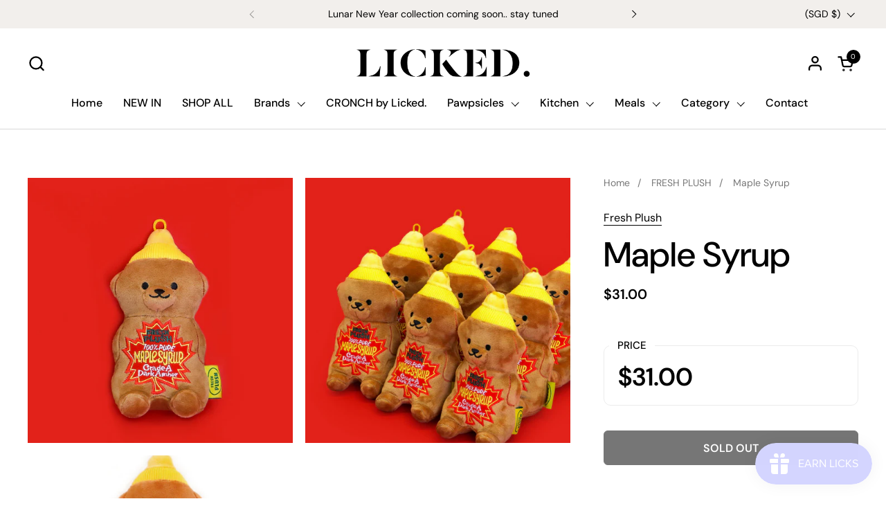

--- FILE ---
content_type: text/html; charset=utf-8
request_url: https://licked.sg/products/maple-strup
body_size: 26864
content:
<!doctype html><html class="no-js" lang="en" dir="ltr">
  <head>
  
    <meta charset="utf-8">
    <meta http-equiv="X-UA-Compatible" content="IE=edge,chrome=1">
    <meta name="viewport" content="width=device-width, initial-scale=1.0, height=device-height, minimum-scale=1.0"><title>Maple Syrup &ndash; LICKED. </title>

<meta property="og:site_name" content="LICKED. ">
<meta property="og:url" content="https://licked.sg/products/maple-strup">
<meta property="og:title" content="Maple Syrup">
<meta property="og:type" content="product">
<meta property="og:description" content="Beat the heat and treat your furry kiddos to our poochsicles - a fun, frozen treat even you can enjoy! 100% natural ingredients, no added sugar, no preservatives and no nasties. Healthy, convenient, and pawfect for Singapore&#39;s hot weather. Delivered to your doorstep."><meta property="og:image" content="http://licked.sg/cdn/shop/files/8ED20D60-4E9D-44BA-A7FC-EC40BC0139C5.png?v=1712245047">
  <meta property="og:image:secure_url" content="https://licked.sg/cdn/shop/files/8ED20D60-4E9D-44BA-A7FC-EC40BC0139C5.png?v=1712245047">
  <meta property="og:image:width" content="2970">
  <meta property="og:image:height" content="3712"><meta property="og:price:amount" content="31.00">
  <meta property="og:price:currency" content="SGD"><meta name="twitter:card" content="summary_large_image">
<meta name="twitter:title" content="Maple Syrup">
<meta name="twitter:description" content="Beat the heat and treat your furry kiddos to our poochsicles - a fun, frozen treat even you can enjoy! 100% natural ingredients, no added sugar, no preservatives and no nasties. Healthy, convenient, and pawfect for Singapore&#39;s hot weather. Delivered to your doorstep."><script type="application/ld+json">
  [
    {
      "@context": "https://schema.org",
      "@type": "WebSite",
      "name": "LICKED. ",
      "url": "https:\/\/licked.sg"
    },
    {
      "@context": "https://schema.org",
      "@type": "Organization",
      "name": "LICKED. ",
      "url": "https:\/\/licked.sg"
    }
  ]
</script>

<script type="application/ld+json">
{
  "@context": "http://schema.org",
  "@type": "BreadcrumbList",
  "itemListElement": [
    {
      "@type": "ListItem",
      "position": 1,
      "name": "Home",
      "item": "https://licked.sg"
    },{
        "@type": "ListItem",
        "position": 2,
        "name": "Maple Syrup",
        "item": "https://licked.sg/products/maple-strup"
      }]
}
</script><script type="application/ld+json">
  {
    "@context": "http://schema.org",
    "@type": "Product",
    "name": "Maple Syrup",
    "url": "https:\/\/licked.sg\/products\/maple-strup",
    "offers": [{
          "@type" : "Offer","availability" : "http://schema.org/OutOfStock",
          "price" : 31.0,
          "priceCurrency" : "SGD",
          "url" : "https:\/\/licked.sg\/products\/maple-strup?variant=44770682044673"
        }
],
    "brand": {
      "@type": "Brand",
      "name": "Fresh Plush"
    },
    "description": "",
    "category": "",
    "image": {
      "@type": "ImageObject",
      "url": "https:\/\/licked.sg\/cdn\/shop\/files\/8ED20D60-4E9D-44BA-A7FC-EC40BC0139C5.png?v=1712245047",
      "image": "https:\/\/licked.sg\/cdn\/shop\/files\/8ED20D60-4E9D-44BA-A7FC-EC40BC0139C5.png?v=1712245047",
      "name": "Maple Syrup",
      "width": "2970",
      "height": "3712"
    }
  }
  </script><link rel="canonical" href="https://licked.sg/products/maple-strup">
  
    <link rel="preconnect" href="https://cdn.shopify.com"><link rel="preconnect" href="https://fonts.shopifycdn.com" crossorigin><link rel="preload" href="//licked.sg/cdn/fonts/dm_sans/dmsans_n5.8a0f1984c77eb7186ceb87c4da2173ff65eb012e.woff2" as="font" type="font/woff2" crossorigin><link rel="preload" href="//licked.sg/cdn/fonts/dm_sans/dmsans_n4.ec80bd4dd7e1a334c969c265873491ae56018d72.woff2" as="font" type="font/woff2" crossorigin><link rel="preload" href="//licked.sg/cdn/fonts/dm_sans/dmsans_n5.8a0f1984c77eb7186ceb87c4da2173ff65eb012e.woff2" as="font" type="font/woff2" crossorigin><style type="text/css">
@font-face {
  font-family: "DM Sans";
  font-weight: 500;
  font-style: normal;
  font-display: swap;
  src: url("//licked.sg/cdn/fonts/dm_sans/dmsans_n5.8a0f1984c77eb7186ceb87c4da2173ff65eb012e.woff2") format("woff2"),
       url("//licked.sg/cdn/fonts/dm_sans/dmsans_n5.9ad2e755a89e15b3d6c53259daad5fc9609888e6.woff") format("woff");
}
@font-face {
  font-family: "DM Sans";
  font-weight: 400;
  font-style: normal;
  font-display: swap;
  src: url("//licked.sg/cdn/fonts/dm_sans/dmsans_n4.ec80bd4dd7e1a334c969c265873491ae56018d72.woff2") format("woff2"),
       url("//licked.sg/cdn/fonts/dm_sans/dmsans_n4.87bdd914d8a61247b911147ae68e754d695c58a6.woff") format("woff");
}
@font-face {
  font-family: "DM Sans";
  font-weight: 500;
  font-style: normal;
  font-display: swap;
  src: url("//licked.sg/cdn/fonts/dm_sans/dmsans_n5.8a0f1984c77eb7186ceb87c4da2173ff65eb012e.woff2") format("woff2"),
       url("//licked.sg/cdn/fonts/dm_sans/dmsans_n5.9ad2e755a89e15b3d6c53259daad5fc9609888e6.woff") format("woff");
}
@font-face {
  font-family: "DM Sans";
  font-weight: 600;
  font-style: normal;
  font-display: swap;
  src: url("//licked.sg/cdn/fonts/dm_sans/dmsans_n6.70a2453ea926d613c6a2f89af05180d14b3a7c96.woff2") format("woff2"),
       url("//licked.sg/cdn/fonts/dm_sans/dmsans_n6.355605667bef215872257574b57fc097044f7e20.woff") format("woff");
}
@font-face {
  font-family: "DM Sans";
  font-weight: 500;
  font-style: normal;
  font-display: swap;
  src: url("//licked.sg/cdn/fonts/dm_sans/dmsans_n5.8a0f1984c77eb7186ceb87c4da2173ff65eb012e.woff2") format("woff2"),
       url("//licked.sg/cdn/fonts/dm_sans/dmsans_n5.9ad2e755a89e15b3d6c53259daad5fc9609888e6.woff") format("woff");
}
@font-face {
  font-family: "DM Sans";
  font-weight: 600;
  font-style: normal;
  font-display: swap;
  src: url("//licked.sg/cdn/fonts/dm_sans/dmsans_n6.70a2453ea926d613c6a2f89af05180d14b3a7c96.woff2") format("woff2"),
       url("//licked.sg/cdn/fonts/dm_sans/dmsans_n6.355605667bef215872257574b57fc097044f7e20.woff") format("woff");
}



</style>
<style type="text/css">

  :root {

    /* Font variables */

    --font-stack-headings-primary: "DM Sans", sans-serif;
    --font-weight-headings-primary: 500;
    --font-style-headings-primary: normal;

    --font-stack-body-primary: "DM Sans", sans-serif;
    --font-weight-body-primary: 400;--font-weight-body-primary-bold: 600;--font-weight-body-primary-medium: 500;--font-style-body-primary: normal;

    --font-stack-body-secondary: "DM Sans", sans-serif;
    --font-weight-body-secondary: 500;--font-weight-body-secondary-bold: 600;--font-style-body-secondary: normal;

    --font-weight-menu: var(--font-weight-body-primary-medium);
    --font-weight-buttons: var(--font-weight-body-primary-medium);

    --base-headings-primary-size: 60;
    --base-headings-secondary-size: ;
    --base-headings-line: 1;
    --base-headings-spacing: 0.0em;

    --base-body-primary-size: 16;
    --base-body-secondary-size: 18;
    --base-body-line: 1.4;

    /* Color variables */

    --color-background-header: #ffffff;
    --color-text-header: #000000;
    --color-foreground-header: #fff;
    --color-borders-header: rgba(0, 0, 0, 0.15);

    --color-background-main: #FFFFFF;
    --color-secondary-background-main: rgba(0, 0, 0, 0.08);
    --color-third-background-main: rgba(0, 0, 0, 0.04);
    --color-fourth-background-main: rgba(0, 0, 0, 0.02);
    --color-opacity-background-main: rgba(255, 255, 255, 0);
    --color-text-main: #000000;
    --color-foreground-main: #fff;
    --color-secondary-text-main: rgba(0, 0, 0, 0.6);
    --color-borders-main: rgba(0, 0, 0, 0.1);
    --color-background-main-alternate: #f2efec;

    --color-background-footer: #1b1a1a;
    --color-text-footer: #f1eeec;
    --color-borders-footer: rgba(241, 238, 236, 0.15);

    --color-borders-forms-primary: rgba(0, 0, 0, 0.3);
    --color-borders-forms-secondary: rgba(0, 0, 0, 0.6);

    /* Borders */

    --border-width-cards: px;
    --border-radius-cards: 0px;
    --border-width-buttons: 1px;
    --border-radius-buttons: 6px;
    --border-width-forms: 1px;
    --border-radius-forms: 6px;
    --border-radius-widgets: 10px;


    /* Layout */
    --grid-gap-original-base: 32px;
    --container-vertical-space-base: 140px;

  }

  .facets--horiz .facets__summary, #main select, .sidebar select {
    background-image: url('data:image/svg+xml;utf8,<svg fill="none" height="7" viewBox="0 0 12 7" width="12" xmlns="http://www.w3.org/2000/svg"><g fill="%23000000"><path d="m1.2334.554688 5.65685 5.656852-.7071.70711-5.656858-5.65686z"/><path d="m11.8252 1.26221-5.65686 5.65685-.70711-.70711 5.65687-5.65685z"/></g></svg>');
  }

  .star-rating__stars {
    background-image: url('data:image/svg+xml;utf8,<svg width="20" height="14" viewBox="0 0 14 13" fill="rgba%280%2C+0%2C+0%2C+0.1%29" xmlns="http://www.w3.org/2000/svg"><path d="m7 0 1.572 4.837h5.085l-4.114 2.99 1.572 4.836L7 9.673l-4.114 2.99 1.571-4.837-4.114-2.99h5.085L7 0Z" stroke="rgba%280%2C+0%2C+0%2C+0.1%29" stroke-width="0"/></svg>');
  }
  .star-rating__stars-active {
    background-image: url('data:image/svg+xml;utf8,<svg width="20" height="13" viewBox="0 0 14 13" fill="none" xmlns="http://www.w3.org/2000/svg"><path d="m7 0 1.572 4.837h5.085l-4.114 2.99 1.572 4.836L7 9.673l-4.114 2.99 1.571-4.837-4.114-2.99h5.085L7 0Z" fill="%23000000" stroke-width="0"/></svg>');
  }

</style>

<style id="root-height">
  :root {
    --window-height: 100vh;
  }
</style><link href="//licked.sg/cdn/shop/t/6/assets/theme.css?v=109798271899426156671672751042" as="style" rel="preload"><link href="//licked.sg/cdn/shop/t/6/assets/section-header.css?v=130351570760155903301672751044" as="style" rel="preload"><link href="//licked.sg/cdn/shop/t/6/assets/component-product-item.css?v=97045060522756049771672751043" as="style" rel="preload"><link href="//licked.sg/cdn/shop/t/6/assets/component-product-variants.css?v=47450613559197496581672751044" as="style" rel="preload"><link href="//licked.sg/cdn/shop/t/6/assets/section-main-product.css?v=156257987610123564421672751042" as="style" rel="preload"><link href="//licked.sg/cdn/shop/t/6/assets/theme.css?v=109798271899426156671672751042" rel="stylesheet" type="text/css" media="all" />
  
    <script>window.performance && window.performance.mark && window.performance.mark('shopify.content_for_header.start');</script><meta name="google-site-verification" content="uftO3cByy-Y_QzV2FhNIdoHyl5FZi1g_shrnPI2mlBs">
<meta name="facebook-domain-verification" content="ctlz4hakz2xcjd8994to617dcclebw">
<meta id="shopify-digital-wallet" name="shopify-digital-wallet" content="/62114070785/digital_wallets/dialog">
<meta name="shopify-checkout-api-token" content="a1eb72ea8ff5a2be4ec87418c9c802c4">
<link rel="alternate" type="application/json+oembed" href="https://licked.sg/products/maple-strup.oembed">
<script async="async" src="/checkouts/internal/preloads.js?locale=en-SG"></script>
<link rel="preconnect" href="https://shop.app" crossorigin="anonymous">
<script async="async" src="https://shop.app/checkouts/internal/preloads.js?locale=en-SG&shop_id=62114070785" crossorigin="anonymous"></script>
<script id="apple-pay-shop-capabilities" type="application/json">{"shopId":62114070785,"countryCode":"SG","currencyCode":"SGD","merchantCapabilities":["supports3DS"],"merchantId":"gid:\/\/shopify\/Shop\/62114070785","merchantName":"LICKED. ","requiredBillingContactFields":["postalAddress","email","phone"],"requiredShippingContactFields":["postalAddress","email","phone"],"shippingType":"shipping","supportedNetworks":["visa","masterCard","amex"],"total":{"type":"pending","label":"LICKED. ","amount":"1.00"},"shopifyPaymentsEnabled":true,"supportsSubscriptions":true}</script>
<script id="shopify-features" type="application/json">{"accessToken":"a1eb72ea8ff5a2be4ec87418c9c802c4","betas":["rich-media-storefront-analytics"],"domain":"licked.sg","predictiveSearch":true,"shopId":62114070785,"locale":"en"}</script>
<script>var Shopify = Shopify || {};
Shopify.shop = "lickedbytm.myshopify.com";
Shopify.locale = "en";
Shopify.currency = {"active":"SGD","rate":"1.0"};
Shopify.country = "SG";
Shopify.theme = {"name":"Combine","id":136401486081,"schema_name":"Combine","schema_version":"1.1.0","theme_store_id":1826,"role":"main"};
Shopify.theme.handle = "null";
Shopify.theme.style = {"id":null,"handle":null};
Shopify.cdnHost = "licked.sg/cdn";
Shopify.routes = Shopify.routes || {};
Shopify.routes.root = "/";</script>
<script type="module">!function(o){(o.Shopify=o.Shopify||{}).modules=!0}(window);</script>
<script>!function(o){function n(){var o=[];function n(){o.push(Array.prototype.slice.apply(arguments))}return n.q=o,n}var t=o.Shopify=o.Shopify||{};t.loadFeatures=n(),t.autoloadFeatures=n()}(window);</script>
<script>
  window.ShopifyPay = window.ShopifyPay || {};
  window.ShopifyPay.apiHost = "shop.app\/pay";
  window.ShopifyPay.redirectState = null;
</script>
<script id="shop-js-analytics" type="application/json">{"pageType":"product"}</script>
<script defer="defer" async type="module" src="//licked.sg/cdn/shopifycloud/shop-js/modules/v2/client.init-shop-cart-sync_IZsNAliE.en.esm.js"></script>
<script defer="defer" async type="module" src="//licked.sg/cdn/shopifycloud/shop-js/modules/v2/chunk.common_0OUaOowp.esm.js"></script>
<script type="module">
  await import("//licked.sg/cdn/shopifycloud/shop-js/modules/v2/client.init-shop-cart-sync_IZsNAliE.en.esm.js");
await import("//licked.sg/cdn/shopifycloud/shop-js/modules/v2/chunk.common_0OUaOowp.esm.js");

  window.Shopify.SignInWithShop?.initShopCartSync?.({"fedCMEnabled":true,"windoidEnabled":true});

</script>
<script>
  window.Shopify = window.Shopify || {};
  if (!window.Shopify.featureAssets) window.Shopify.featureAssets = {};
  window.Shopify.featureAssets['shop-js'] = {"shop-cart-sync":["modules/v2/client.shop-cart-sync_DLOhI_0X.en.esm.js","modules/v2/chunk.common_0OUaOowp.esm.js"],"init-fed-cm":["modules/v2/client.init-fed-cm_C6YtU0w6.en.esm.js","modules/v2/chunk.common_0OUaOowp.esm.js"],"shop-button":["modules/v2/client.shop-button_BCMx7GTG.en.esm.js","modules/v2/chunk.common_0OUaOowp.esm.js"],"shop-cash-offers":["modules/v2/client.shop-cash-offers_BT26qb5j.en.esm.js","modules/v2/chunk.common_0OUaOowp.esm.js","modules/v2/chunk.modal_CGo_dVj3.esm.js"],"init-windoid":["modules/v2/client.init-windoid_B9PkRMql.en.esm.js","modules/v2/chunk.common_0OUaOowp.esm.js"],"init-shop-email-lookup-coordinator":["modules/v2/client.init-shop-email-lookup-coordinator_DZkqjsbU.en.esm.js","modules/v2/chunk.common_0OUaOowp.esm.js"],"shop-toast-manager":["modules/v2/client.shop-toast-manager_Di2EnuM7.en.esm.js","modules/v2/chunk.common_0OUaOowp.esm.js"],"shop-login-button":["modules/v2/client.shop-login-button_BtqW_SIO.en.esm.js","modules/v2/chunk.common_0OUaOowp.esm.js","modules/v2/chunk.modal_CGo_dVj3.esm.js"],"avatar":["modules/v2/client.avatar_BTnouDA3.en.esm.js"],"pay-button":["modules/v2/client.pay-button_CWa-C9R1.en.esm.js","modules/v2/chunk.common_0OUaOowp.esm.js"],"init-shop-cart-sync":["modules/v2/client.init-shop-cart-sync_IZsNAliE.en.esm.js","modules/v2/chunk.common_0OUaOowp.esm.js"],"init-customer-accounts":["modules/v2/client.init-customer-accounts_DenGwJTU.en.esm.js","modules/v2/client.shop-login-button_BtqW_SIO.en.esm.js","modules/v2/chunk.common_0OUaOowp.esm.js","modules/v2/chunk.modal_CGo_dVj3.esm.js"],"init-shop-for-new-customer-accounts":["modules/v2/client.init-shop-for-new-customer-accounts_JdHXxpS9.en.esm.js","modules/v2/client.shop-login-button_BtqW_SIO.en.esm.js","modules/v2/chunk.common_0OUaOowp.esm.js","modules/v2/chunk.modal_CGo_dVj3.esm.js"],"init-customer-accounts-sign-up":["modules/v2/client.init-customer-accounts-sign-up_D6__K_p8.en.esm.js","modules/v2/client.shop-login-button_BtqW_SIO.en.esm.js","modules/v2/chunk.common_0OUaOowp.esm.js","modules/v2/chunk.modal_CGo_dVj3.esm.js"],"checkout-modal":["modules/v2/client.checkout-modal_C_ZQDY6s.en.esm.js","modules/v2/chunk.common_0OUaOowp.esm.js","modules/v2/chunk.modal_CGo_dVj3.esm.js"],"shop-follow-button":["modules/v2/client.shop-follow-button_XetIsj8l.en.esm.js","modules/v2/chunk.common_0OUaOowp.esm.js","modules/v2/chunk.modal_CGo_dVj3.esm.js"],"lead-capture":["modules/v2/client.lead-capture_DvA72MRN.en.esm.js","modules/v2/chunk.common_0OUaOowp.esm.js","modules/v2/chunk.modal_CGo_dVj3.esm.js"],"shop-login":["modules/v2/client.shop-login_ClXNxyh6.en.esm.js","modules/v2/chunk.common_0OUaOowp.esm.js","modules/v2/chunk.modal_CGo_dVj3.esm.js"],"payment-terms":["modules/v2/client.payment-terms_CNlwjfZz.en.esm.js","modules/v2/chunk.common_0OUaOowp.esm.js","modules/v2/chunk.modal_CGo_dVj3.esm.js"]};
</script>
<script>(function() {
  var isLoaded = false;
  function asyncLoad() {
    if (isLoaded) return;
    isLoaded = true;
    var urls = ["\/\/secure.apps.shappify.com\/apps\/bundle\/generate_bundle.php?shop=lickedbytm.myshopify.com","\/\/bundles.boldapps.net\/bundles_install_check.js?shop=lickedbytm.myshopify.com","https:\/\/sapp.multivariants.com\/gate\/out\/sys\/js\/init.js?shop=lickedbytm.myshopify.com","https:\/\/js.smile.io\/v1\/smile-shopify.js?shop=lickedbytm.myshopify.com"];
    for (var i = 0; i < urls.length; i++) {
      var s = document.createElement('script');
      s.type = 'text/javascript';
      s.async = true;
      s.src = urls[i];
      var x = document.getElementsByTagName('script')[0];
      x.parentNode.insertBefore(s, x);
    }
  };
  if(window.attachEvent) {
    window.attachEvent('onload', asyncLoad);
  } else {
    window.addEventListener('load', asyncLoad, false);
  }
})();</script>
<script id="__st">var __st={"a":62114070785,"offset":28800,"reqid":"cd87d24e-2106-445c-96b7-33a3ae006f27-1768536909","pageurl":"licked.sg\/products\/maple-strup","u":"ad96433c392e","p":"product","rtyp":"product","rid":8275601588481};</script>
<script>window.ShopifyPaypalV4VisibilityTracking = true;</script>
<script id="captcha-bootstrap">!function(){'use strict';const t='contact',e='account',n='new_comment',o=[[t,t],['blogs',n],['comments',n],[t,'customer']],c=[[e,'customer_login'],[e,'guest_login'],[e,'recover_customer_password'],[e,'create_customer']],r=t=>t.map((([t,e])=>`form[action*='/${t}']:not([data-nocaptcha='true']) input[name='form_type'][value='${e}']`)).join(','),a=t=>()=>t?[...document.querySelectorAll(t)].map((t=>t.form)):[];function s(){const t=[...o],e=r(t);return a(e)}const i='password',u='form_key',d=['recaptcha-v3-token','g-recaptcha-response','h-captcha-response',i],f=()=>{try{return window.sessionStorage}catch{return}},m='__shopify_v',_=t=>t.elements[u];function p(t,e,n=!1){try{const o=window.sessionStorage,c=JSON.parse(o.getItem(e)),{data:r}=function(t){const{data:e,action:n}=t;return t[m]||n?{data:e,action:n}:{data:t,action:n}}(c);for(const[e,n]of Object.entries(r))t.elements[e]&&(t.elements[e].value=n);n&&o.removeItem(e)}catch(o){console.error('form repopulation failed',{error:o})}}const l='form_type',E='cptcha';function T(t){t.dataset[E]=!0}const w=window,h=w.document,L='Shopify',v='ce_forms',y='captcha';let A=!1;((t,e)=>{const n=(g='f06e6c50-85a8-45c8-87d0-21a2b65856fe',I='https://cdn.shopify.com/shopifycloud/storefront-forms-hcaptcha/ce_storefront_forms_captcha_hcaptcha.v1.5.2.iife.js',D={infoText:'Protected by hCaptcha',privacyText:'Privacy',termsText:'Terms'},(t,e,n)=>{const o=w[L][v],c=o.bindForm;if(c)return c(t,g,e,D).then(n);var r;o.q.push([[t,g,e,D],n]),r=I,A||(h.body.append(Object.assign(h.createElement('script'),{id:'captcha-provider',async:!0,src:r})),A=!0)});var g,I,D;w[L]=w[L]||{},w[L][v]=w[L][v]||{},w[L][v].q=[],w[L][y]=w[L][y]||{},w[L][y].protect=function(t,e){n(t,void 0,e),T(t)},Object.freeze(w[L][y]),function(t,e,n,w,h,L){const[v,y,A,g]=function(t,e,n){const i=e?o:[],u=t?c:[],d=[...i,...u],f=r(d),m=r(i),_=r(d.filter((([t,e])=>n.includes(e))));return[a(f),a(m),a(_),s()]}(w,h,L),I=t=>{const e=t.target;return e instanceof HTMLFormElement?e:e&&e.form},D=t=>v().includes(t);t.addEventListener('submit',(t=>{const e=I(t);if(!e)return;const n=D(e)&&!e.dataset.hcaptchaBound&&!e.dataset.recaptchaBound,o=_(e),c=g().includes(e)&&(!o||!o.value);(n||c)&&t.preventDefault(),c&&!n&&(function(t){try{if(!f())return;!function(t){const e=f();if(!e)return;const n=_(t);if(!n)return;const o=n.value;o&&e.removeItem(o)}(t);const e=Array.from(Array(32),(()=>Math.random().toString(36)[2])).join('');!function(t,e){_(t)||t.append(Object.assign(document.createElement('input'),{type:'hidden',name:u})),t.elements[u].value=e}(t,e),function(t,e){const n=f();if(!n)return;const o=[...t.querySelectorAll(`input[type='${i}']`)].map((({name:t})=>t)),c=[...d,...o],r={};for(const[a,s]of new FormData(t).entries())c.includes(a)||(r[a]=s);n.setItem(e,JSON.stringify({[m]:1,action:t.action,data:r}))}(t,e)}catch(e){console.error('failed to persist form',e)}}(e),e.submit())}));const S=(t,e)=>{t&&!t.dataset[E]&&(n(t,e.some((e=>e===t))),T(t))};for(const o of['focusin','change'])t.addEventListener(o,(t=>{const e=I(t);D(e)&&S(e,y())}));const B=e.get('form_key'),M=e.get(l),P=B&&M;t.addEventListener('DOMContentLoaded',(()=>{const t=y();if(P)for(const e of t)e.elements[l].value===M&&p(e,B);[...new Set([...A(),...v().filter((t=>'true'===t.dataset.shopifyCaptcha))])].forEach((e=>S(e,t)))}))}(h,new URLSearchParams(w.location.search),n,t,e,['guest_login'])})(!0,!0)}();</script>
<script integrity="sha256-4kQ18oKyAcykRKYeNunJcIwy7WH5gtpwJnB7kiuLZ1E=" data-source-attribution="shopify.loadfeatures" defer="defer" src="//licked.sg/cdn/shopifycloud/storefront/assets/storefront/load_feature-a0a9edcb.js" crossorigin="anonymous"></script>
<script crossorigin="anonymous" defer="defer" src="//licked.sg/cdn/shopifycloud/storefront/assets/shopify_pay/storefront-65b4c6d7.js?v=20250812"></script>
<script data-source-attribution="shopify.dynamic_checkout.dynamic.init">var Shopify=Shopify||{};Shopify.PaymentButton=Shopify.PaymentButton||{isStorefrontPortableWallets:!0,init:function(){window.Shopify.PaymentButton.init=function(){};var t=document.createElement("script");t.src="https://licked.sg/cdn/shopifycloud/portable-wallets/latest/portable-wallets.en.js",t.type="module",document.head.appendChild(t)}};
</script>
<script data-source-attribution="shopify.dynamic_checkout.buyer_consent">
  function portableWalletsHideBuyerConsent(e){var t=document.getElementById("shopify-buyer-consent"),n=document.getElementById("shopify-subscription-policy-button");t&&n&&(t.classList.add("hidden"),t.setAttribute("aria-hidden","true"),n.removeEventListener("click",e))}function portableWalletsShowBuyerConsent(e){var t=document.getElementById("shopify-buyer-consent"),n=document.getElementById("shopify-subscription-policy-button");t&&n&&(t.classList.remove("hidden"),t.removeAttribute("aria-hidden"),n.addEventListener("click",e))}window.Shopify?.PaymentButton&&(window.Shopify.PaymentButton.hideBuyerConsent=portableWalletsHideBuyerConsent,window.Shopify.PaymentButton.showBuyerConsent=portableWalletsShowBuyerConsent);
</script>
<script>
  function portableWalletsCleanup(e){e&&e.src&&console.error("Failed to load portable wallets script "+e.src);var t=document.querySelectorAll("shopify-accelerated-checkout .shopify-payment-button__skeleton, shopify-accelerated-checkout-cart .wallet-cart-button__skeleton"),e=document.getElementById("shopify-buyer-consent");for(let e=0;e<t.length;e++)t[e].remove();e&&e.remove()}function portableWalletsNotLoadedAsModule(e){e instanceof ErrorEvent&&"string"==typeof e.message&&e.message.includes("import.meta")&&"string"==typeof e.filename&&e.filename.includes("portable-wallets")&&(window.removeEventListener("error",portableWalletsNotLoadedAsModule),window.Shopify.PaymentButton.failedToLoad=e,"loading"===document.readyState?document.addEventListener("DOMContentLoaded",window.Shopify.PaymentButton.init):window.Shopify.PaymentButton.init())}window.addEventListener("error",portableWalletsNotLoadedAsModule);
</script>

<script type="module" src="https://licked.sg/cdn/shopifycloud/portable-wallets/latest/portable-wallets.en.js" onError="portableWalletsCleanup(this)" crossorigin="anonymous"></script>
<script nomodule>
  document.addEventListener("DOMContentLoaded", portableWalletsCleanup);
</script>

<link id="shopify-accelerated-checkout-styles" rel="stylesheet" media="screen" href="https://licked.sg/cdn/shopifycloud/portable-wallets/latest/accelerated-checkout-backwards-compat.css" crossorigin="anonymous">
<style id="shopify-accelerated-checkout-cart">
        #shopify-buyer-consent {
  margin-top: 1em;
  display: inline-block;
  width: 100%;
}

#shopify-buyer-consent.hidden {
  display: none;
}

#shopify-subscription-policy-button {
  background: none;
  border: none;
  padding: 0;
  text-decoration: underline;
  font-size: inherit;
  cursor: pointer;
}

#shopify-subscription-policy-button::before {
  box-shadow: none;
}

      </style>

<script>window.performance && window.performance.mark && window.performance.mark('shopify.content_for_header.end');</script>
  
    <script>
  
      /* js helpers */
      const debounce = (fn, wait) => {
        let t;
        return (...args) => {
          clearTimeout(t);
          t = setTimeout(() => fn.apply(this, args), wait);
        };
      }
      window.KEYCODES = {
        TAB: 9,
        ESC: 27,
        DOWN: 40,
        RIGHT: 39,
        UP: 38,
        LEFT: 37,
        RETURN: 13
      };
  
      /* background image sizes */
      const rbi = [];
      const rbiSetSize = (img) => {
        if ( img.offsetWidth / img.dataset.ratio < img.offsetHeight ) {
          img.setAttribute('sizes', `${Math.ceil(img.offsetHeight * img.dataset.ratio)}px`);
        } else {
          img.setAttribute('sizes', `${Math.ceil(img.offsetWidth)}px`);
        }
      }
      window.addEventListener('resize', debounce(()=>{
        for ( let img of rbi ) {
          rbiSetSize(img);
        }
      }, 250));
  
      /* lazy looad images reveal effect */
      const imageReveal = new IntersectionObserver((entries, observer)=>{
        entries.forEach(entry=>{
          if ( entry.isIntersecting ) {
            setTimeout(()=>{
              entry.target.classList.remove('lazy-image--to-reveal');
            }, 500);
            entry.target.classList.add('lazy-image--revealed');
            observer.unobserve(entry.target);
          }
        });
      }, {rootMargin: '20px 0px 0px 0px'});
  
    </script><noscript>
      <link rel="stylesheet" href="//licked.sg/cdn/shop/t/6/assets/theme-noscript.css?v=160008464597389037031672751043">
    </noscript>
  
  <link href="https://monorail-edge.shopifysvc.com" rel="dns-prefetch">
<script>(function(){if ("sendBeacon" in navigator && "performance" in window) {try {var session_token_from_headers = performance.getEntriesByType('navigation')[0].serverTiming.find(x => x.name == '_s').description;} catch {var session_token_from_headers = undefined;}var session_cookie_matches = document.cookie.match(/_shopify_s=([^;]*)/);var session_token_from_cookie = session_cookie_matches && session_cookie_matches.length === 2 ? session_cookie_matches[1] : "";var session_token = session_token_from_headers || session_token_from_cookie || "";function handle_abandonment_event(e) {var entries = performance.getEntries().filter(function(entry) {return /monorail-edge.shopifysvc.com/.test(entry.name);});if (!window.abandonment_tracked && entries.length === 0) {window.abandonment_tracked = true;var currentMs = Date.now();var navigation_start = performance.timing.navigationStart;var payload = {shop_id: 62114070785,url: window.location.href,navigation_start,duration: currentMs - navigation_start,session_token,page_type: "product"};window.navigator.sendBeacon("https://monorail-edge.shopifysvc.com/v1/produce", JSON.stringify({schema_id: "online_store_buyer_site_abandonment/1.1",payload: payload,metadata: {event_created_at_ms: currentMs,event_sent_at_ms: currentMs}}));}}window.addEventListener('pagehide', handle_abandonment_event);}}());</script>
<script id="web-pixels-manager-setup">(function e(e,d,r,n,o){if(void 0===o&&(o={}),!Boolean(null===(a=null===(i=window.Shopify)||void 0===i?void 0:i.analytics)||void 0===a?void 0:a.replayQueue)){var i,a;window.Shopify=window.Shopify||{};var t=window.Shopify;t.analytics=t.analytics||{};var s=t.analytics;s.replayQueue=[],s.publish=function(e,d,r){return s.replayQueue.push([e,d,r]),!0};try{self.performance.mark("wpm:start")}catch(e){}var l=function(){var e={modern:/Edge?\/(1{2}[4-9]|1[2-9]\d|[2-9]\d{2}|\d{4,})\.\d+(\.\d+|)|Firefox\/(1{2}[4-9]|1[2-9]\d|[2-9]\d{2}|\d{4,})\.\d+(\.\d+|)|Chrom(ium|e)\/(9{2}|\d{3,})\.\d+(\.\d+|)|(Maci|X1{2}).+ Version\/(15\.\d+|(1[6-9]|[2-9]\d|\d{3,})\.\d+)([,.]\d+|)( \(\w+\)|)( Mobile\/\w+|) Safari\/|Chrome.+OPR\/(9{2}|\d{3,})\.\d+\.\d+|(CPU[ +]OS|iPhone[ +]OS|CPU[ +]iPhone|CPU IPhone OS|CPU iPad OS)[ +]+(15[._]\d+|(1[6-9]|[2-9]\d|\d{3,})[._]\d+)([._]\d+|)|Android:?[ /-](13[3-9]|1[4-9]\d|[2-9]\d{2}|\d{4,})(\.\d+|)(\.\d+|)|Android.+Firefox\/(13[5-9]|1[4-9]\d|[2-9]\d{2}|\d{4,})\.\d+(\.\d+|)|Android.+Chrom(ium|e)\/(13[3-9]|1[4-9]\d|[2-9]\d{2}|\d{4,})\.\d+(\.\d+|)|SamsungBrowser\/([2-9]\d|\d{3,})\.\d+/,legacy:/Edge?\/(1[6-9]|[2-9]\d|\d{3,})\.\d+(\.\d+|)|Firefox\/(5[4-9]|[6-9]\d|\d{3,})\.\d+(\.\d+|)|Chrom(ium|e)\/(5[1-9]|[6-9]\d|\d{3,})\.\d+(\.\d+|)([\d.]+$|.*Safari\/(?![\d.]+ Edge\/[\d.]+$))|(Maci|X1{2}).+ Version\/(10\.\d+|(1[1-9]|[2-9]\d|\d{3,})\.\d+)([,.]\d+|)( \(\w+\)|)( Mobile\/\w+|) Safari\/|Chrome.+OPR\/(3[89]|[4-9]\d|\d{3,})\.\d+\.\d+|(CPU[ +]OS|iPhone[ +]OS|CPU[ +]iPhone|CPU IPhone OS|CPU iPad OS)[ +]+(10[._]\d+|(1[1-9]|[2-9]\d|\d{3,})[._]\d+)([._]\d+|)|Android:?[ /-](13[3-9]|1[4-9]\d|[2-9]\d{2}|\d{4,})(\.\d+|)(\.\d+|)|Mobile Safari.+OPR\/([89]\d|\d{3,})\.\d+\.\d+|Android.+Firefox\/(13[5-9]|1[4-9]\d|[2-9]\d{2}|\d{4,})\.\d+(\.\d+|)|Android.+Chrom(ium|e)\/(13[3-9]|1[4-9]\d|[2-9]\d{2}|\d{4,})\.\d+(\.\d+|)|Android.+(UC? ?Browser|UCWEB|U3)[ /]?(15\.([5-9]|\d{2,})|(1[6-9]|[2-9]\d|\d{3,})\.\d+)\.\d+|SamsungBrowser\/(5\.\d+|([6-9]|\d{2,})\.\d+)|Android.+MQ{2}Browser\/(14(\.(9|\d{2,})|)|(1[5-9]|[2-9]\d|\d{3,})(\.\d+|))(\.\d+|)|K[Aa][Ii]OS\/(3\.\d+|([4-9]|\d{2,})\.\d+)(\.\d+|)/},d=e.modern,r=e.legacy,n=navigator.userAgent;return n.match(d)?"modern":n.match(r)?"legacy":"unknown"}(),u="modern"===l?"modern":"legacy",c=(null!=n?n:{modern:"",legacy:""})[u],f=function(e){return[e.baseUrl,"/wpm","/b",e.hashVersion,"modern"===e.buildTarget?"m":"l",".js"].join("")}({baseUrl:d,hashVersion:r,buildTarget:u}),m=function(e){var d=e.version,r=e.bundleTarget,n=e.surface,o=e.pageUrl,i=e.monorailEndpoint;return{emit:function(e){var a=e.status,t=e.errorMsg,s=(new Date).getTime(),l=JSON.stringify({metadata:{event_sent_at_ms:s},events:[{schema_id:"web_pixels_manager_load/3.1",payload:{version:d,bundle_target:r,page_url:o,status:a,surface:n,error_msg:t},metadata:{event_created_at_ms:s}}]});if(!i)return console&&console.warn&&console.warn("[Web Pixels Manager] No Monorail endpoint provided, skipping logging."),!1;try{return self.navigator.sendBeacon.bind(self.navigator)(i,l)}catch(e){}var u=new XMLHttpRequest;try{return u.open("POST",i,!0),u.setRequestHeader("Content-Type","text/plain"),u.send(l),!0}catch(e){return console&&console.warn&&console.warn("[Web Pixels Manager] Got an unhandled error while logging to Monorail."),!1}}}}({version:r,bundleTarget:l,surface:e.surface,pageUrl:self.location.href,monorailEndpoint:e.monorailEndpoint});try{o.browserTarget=l,function(e){var d=e.src,r=e.async,n=void 0===r||r,o=e.onload,i=e.onerror,a=e.sri,t=e.scriptDataAttributes,s=void 0===t?{}:t,l=document.createElement("script"),u=document.querySelector("head"),c=document.querySelector("body");if(l.async=n,l.src=d,a&&(l.integrity=a,l.crossOrigin="anonymous"),s)for(var f in s)if(Object.prototype.hasOwnProperty.call(s,f))try{l.dataset[f]=s[f]}catch(e){}if(o&&l.addEventListener("load",o),i&&l.addEventListener("error",i),u)u.appendChild(l);else{if(!c)throw new Error("Did not find a head or body element to append the script");c.appendChild(l)}}({src:f,async:!0,onload:function(){if(!function(){var e,d;return Boolean(null===(d=null===(e=window.Shopify)||void 0===e?void 0:e.analytics)||void 0===d?void 0:d.initialized)}()){var d=window.webPixelsManager.init(e)||void 0;if(d){var r=window.Shopify.analytics;r.replayQueue.forEach((function(e){var r=e[0],n=e[1],o=e[2];d.publishCustomEvent(r,n,o)})),r.replayQueue=[],r.publish=d.publishCustomEvent,r.visitor=d.visitor,r.initialized=!0}}},onerror:function(){return m.emit({status:"failed",errorMsg:"".concat(f," has failed to load")})},sri:function(e){var d=/^sha384-[A-Za-z0-9+/=]+$/;return"string"==typeof e&&d.test(e)}(c)?c:"",scriptDataAttributes:o}),m.emit({status:"loading"})}catch(e){m.emit({status:"failed",errorMsg:(null==e?void 0:e.message)||"Unknown error"})}}})({shopId: 62114070785,storefrontBaseUrl: "https://licked.sg",extensionsBaseUrl: "https://extensions.shopifycdn.com/cdn/shopifycloud/web-pixels-manager",monorailEndpoint: "https://monorail-edge.shopifysvc.com/unstable/produce_batch",surface: "storefront-renderer",enabledBetaFlags: ["2dca8a86"],webPixelsConfigList: [{"id":"525533441","configuration":"{\"config\":\"{\\\"pixel_id\\\":\\\"GT-TX2VV7L\\\",\\\"target_country\\\":\\\"SG\\\",\\\"gtag_events\\\":[{\\\"type\\\":\\\"purchase\\\",\\\"action_label\\\":\\\"MC-X25R6S6BG4\\\"},{\\\"type\\\":\\\"page_view\\\",\\\"action_label\\\":\\\"MC-X25R6S6BG4\\\"},{\\\"type\\\":\\\"view_item\\\",\\\"action_label\\\":\\\"MC-X25R6S6BG4\\\"}],\\\"enable_monitoring_mode\\\":false}\"}","eventPayloadVersion":"v1","runtimeContext":"OPEN","scriptVersion":"b2a88bafab3e21179ed38636efcd8a93","type":"APP","apiClientId":1780363,"privacyPurposes":[],"dataSharingAdjustments":{"protectedCustomerApprovalScopes":["read_customer_address","read_customer_email","read_customer_name","read_customer_personal_data","read_customer_phone"]}},{"id":"162398465","configuration":"{\"pixel_id\":\"380315923636490\",\"pixel_type\":\"facebook_pixel\",\"metaapp_system_user_token\":\"-\"}","eventPayloadVersion":"v1","runtimeContext":"OPEN","scriptVersion":"ca16bc87fe92b6042fbaa3acc2fbdaa6","type":"APP","apiClientId":2329312,"privacyPurposes":["ANALYTICS","MARKETING","SALE_OF_DATA"],"dataSharingAdjustments":{"protectedCustomerApprovalScopes":["read_customer_address","read_customer_email","read_customer_name","read_customer_personal_data","read_customer_phone"]}},{"id":"68813057","eventPayloadVersion":"v1","runtimeContext":"LAX","scriptVersion":"1","type":"CUSTOM","privacyPurposes":["ANALYTICS"],"name":"Google Analytics tag (migrated)"},{"id":"shopify-app-pixel","configuration":"{}","eventPayloadVersion":"v1","runtimeContext":"STRICT","scriptVersion":"0450","apiClientId":"shopify-pixel","type":"APP","privacyPurposes":["ANALYTICS","MARKETING"]},{"id":"shopify-custom-pixel","eventPayloadVersion":"v1","runtimeContext":"LAX","scriptVersion":"0450","apiClientId":"shopify-pixel","type":"CUSTOM","privacyPurposes":["ANALYTICS","MARKETING"]}],isMerchantRequest: false,initData: {"shop":{"name":"LICKED. ","paymentSettings":{"currencyCode":"SGD"},"myshopifyDomain":"lickedbytm.myshopify.com","countryCode":"SG","storefrontUrl":"https:\/\/licked.sg"},"customer":null,"cart":null,"checkout":null,"productVariants":[{"price":{"amount":31.0,"currencyCode":"SGD"},"product":{"title":"Maple Syrup","vendor":"Fresh Plush","id":"8275601588481","untranslatedTitle":"Maple Syrup","url":"\/products\/maple-strup","type":""},"id":"44770682044673","image":{"src":"\/\/licked.sg\/cdn\/shop\/files\/8ED20D60-4E9D-44BA-A7FC-EC40BC0139C5.png?v=1712245047"},"sku":null,"title":"Default Title","untranslatedTitle":"Default Title"}],"purchasingCompany":null},},"https://licked.sg/cdn","fcfee988w5aeb613cpc8e4bc33m6693e112",{"modern":"","legacy":""},{"shopId":"62114070785","storefrontBaseUrl":"https:\/\/licked.sg","extensionBaseUrl":"https:\/\/extensions.shopifycdn.com\/cdn\/shopifycloud\/web-pixels-manager","surface":"storefront-renderer","enabledBetaFlags":"[\"2dca8a86\"]","isMerchantRequest":"false","hashVersion":"fcfee988w5aeb613cpc8e4bc33m6693e112","publish":"custom","events":"[[\"page_viewed\",{}],[\"product_viewed\",{\"productVariant\":{\"price\":{\"amount\":31.0,\"currencyCode\":\"SGD\"},\"product\":{\"title\":\"Maple Syrup\",\"vendor\":\"Fresh Plush\",\"id\":\"8275601588481\",\"untranslatedTitle\":\"Maple Syrup\",\"url\":\"\/products\/maple-strup\",\"type\":\"\"},\"id\":\"44770682044673\",\"image\":{\"src\":\"\/\/licked.sg\/cdn\/shop\/files\/8ED20D60-4E9D-44BA-A7FC-EC40BC0139C5.png?v=1712245047\"},\"sku\":null,\"title\":\"Default Title\",\"untranslatedTitle\":\"Default Title\"}}]]"});</script><script>
  window.ShopifyAnalytics = window.ShopifyAnalytics || {};
  window.ShopifyAnalytics.meta = window.ShopifyAnalytics.meta || {};
  window.ShopifyAnalytics.meta.currency = 'SGD';
  var meta = {"product":{"id":8275601588481,"gid":"gid:\/\/shopify\/Product\/8275601588481","vendor":"Fresh Plush","type":"","handle":"maple-strup","variants":[{"id":44770682044673,"price":3100,"name":"Maple Syrup","public_title":null,"sku":null}],"remote":false},"page":{"pageType":"product","resourceType":"product","resourceId":8275601588481,"requestId":"cd87d24e-2106-445c-96b7-33a3ae006f27-1768536909"}};
  for (var attr in meta) {
    window.ShopifyAnalytics.meta[attr] = meta[attr];
  }
</script>
<script class="analytics">
  (function () {
    var customDocumentWrite = function(content) {
      var jquery = null;

      if (window.jQuery) {
        jquery = window.jQuery;
      } else if (window.Checkout && window.Checkout.$) {
        jquery = window.Checkout.$;
      }

      if (jquery) {
        jquery('body').append(content);
      }
    };

    var hasLoggedConversion = function(token) {
      if (token) {
        return document.cookie.indexOf('loggedConversion=' + token) !== -1;
      }
      return false;
    }

    var setCookieIfConversion = function(token) {
      if (token) {
        var twoMonthsFromNow = new Date(Date.now());
        twoMonthsFromNow.setMonth(twoMonthsFromNow.getMonth() + 2);

        document.cookie = 'loggedConversion=' + token + '; expires=' + twoMonthsFromNow;
      }
    }

    var trekkie = window.ShopifyAnalytics.lib = window.trekkie = window.trekkie || [];
    if (trekkie.integrations) {
      return;
    }
    trekkie.methods = [
      'identify',
      'page',
      'ready',
      'track',
      'trackForm',
      'trackLink'
    ];
    trekkie.factory = function(method) {
      return function() {
        var args = Array.prototype.slice.call(arguments);
        args.unshift(method);
        trekkie.push(args);
        return trekkie;
      };
    };
    for (var i = 0; i < trekkie.methods.length; i++) {
      var key = trekkie.methods[i];
      trekkie[key] = trekkie.factory(key);
    }
    trekkie.load = function(config) {
      trekkie.config = config || {};
      trekkie.config.initialDocumentCookie = document.cookie;
      var first = document.getElementsByTagName('script')[0];
      var script = document.createElement('script');
      script.type = 'text/javascript';
      script.onerror = function(e) {
        var scriptFallback = document.createElement('script');
        scriptFallback.type = 'text/javascript';
        scriptFallback.onerror = function(error) {
                var Monorail = {
      produce: function produce(monorailDomain, schemaId, payload) {
        var currentMs = new Date().getTime();
        var event = {
          schema_id: schemaId,
          payload: payload,
          metadata: {
            event_created_at_ms: currentMs,
            event_sent_at_ms: currentMs
          }
        };
        return Monorail.sendRequest("https://" + monorailDomain + "/v1/produce", JSON.stringify(event));
      },
      sendRequest: function sendRequest(endpointUrl, payload) {
        // Try the sendBeacon API
        if (window && window.navigator && typeof window.navigator.sendBeacon === 'function' && typeof window.Blob === 'function' && !Monorail.isIos12()) {
          var blobData = new window.Blob([payload], {
            type: 'text/plain'
          });

          if (window.navigator.sendBeacon(endpointUrl, blobData)) {
            return true;
          } // sendBeacon was not successful

        } // XHR beacon

        var xhr = new XMLHttpRequest();

        try {
          xhr.open('POST', endpointUrl);
          xhr.setRequestHeader('Content-Type', 'text/plain');
          xhr.send(payload);
        } catch (e) {
          console.log(e);
        }

        return false;
      },
      isIos12: function isIos12() {
        return window.navigator.userAgent.lastIndexOf('iPhone; CPU iPhone OS 12_') !== -1 || window.navigator.userAgent.lastIndexOf('iPad; CPU OS 12_') !== -1;
      }
    };
    Monorail.produce('monorail-edge.shopifysvc.com',
      'trekkie_storefront_load_errors/1.1',
      {shop_id: 62114070785,
      theme_id: 136401486081,
      app_name: "storefront",
      context_url: window.location.href,
      source_url: "//licked.sg/cdn/s/trekkie.storefront.cd680fe47e6c39ca5d5df5f0a32d569bc48c0f27.min.js"});

        };
        scriptFallback.async = true;
        scriptFallback.src = '//licked.sg/cdn/s/trekkie.storefront.cd680fe47e6c39ca5d5df5f0a32d569bc48c0f27.min.js';
        first.parentNode.insertBefore(scriptFallback, first);
      };
      script.async = true;
      script.src = '//licked.sg/cdn/s/trekkie.storefront.cd680fe47e6c39ca5d5df5f0a32d569bc48c0f27.min.js';
      first.parentNode.insertBefore(script, first);
    };
    trekkie.load(
      {"Trekkie":{"appName":"storefront","development":false,"defaultAttributes":{"shopId":62114070785,"isMerchantRequest":null,"themeId":136401486081,"themeCityHash":"6673949757041181263","contentLanguage":"en","currency":"SGD","eventMetadataId":"ce46107c-7c3d-40ad-b55c-b2594ca828d6"},"isServerSideCookieWritingEnabled":true,"monorailRegion":"shop_domain","enabledBetaFlags":["65f19447"]},"Session Attribution":{},"S2S":{"facebookCapiEnabled":true,"source":"trekkie-storefront-renderer","apiClientId":580111}}
    );

    var loaded = false;
    trekkie.ready(function() {
      if (loaded) return;
      loaded = true;

      window.ShopifyAnalytics.lib = window.trekkie;

      var originalDocumentWrite = document.write;
      document.write = customDocumentWrite;
      try { window.ShopifyAnalytics.merchantGoogleAnalytics.call(this); } catch(error) {};
      document.write = originalDocumentWrite;

      window.ShopifyAnalytics.lib.page(null,{"pageType":"product","resourceType":"product","resourceId":8275601588481,"requestId":"cd87d24e-2106-445c-96b7-33a3ae006f27-1768536909","shopifyEmitted":true});

      var match = window.location.pathname.match(/checkouts\/(.+)\/(thank_you|post_purchase)/)
      var token = match? match[1]: undefined;
      if (!hasLoggedConversion(token)) {
        setCookieIfConversion(token);
        window.ShopifyAnalytics.lib.track("Viewed Product",{"currency":"SGD","variantId":44770682044673,"productId":8275601588481,"productGid":"gid:\/\/shopify\/Product\/8275601588481","name":"Maple Syrup","price":"31.00","sku":null,"brand":"Fresh Plush","variant":null,"category":"","nonInteraction":true,"remote":false},undefined,undefined,{"shopifyEmitted":true});
      window.ShopifyAnalytics.lib.track("monorail:\/\/trekkie_storefront_viewed_product\/1.1",{"currency":"SGD","variantId":44770682044673,"productId":8275601588481,"productGid":"gid:\/\/shopify\/Product\/8275601588481","name":"Maple Syrup","price":"31.00","sku":null,"brand":"Fresh Plush","variant":null,"category":"","nonInteraction":true,"remote":false,"referer":"https:\/\/licked.sg\/products\/maple-strup"});
      }
    });


        var eventsListenerScript = document.createElement('script');
        eventsListenerScript.async = true;
        eventsListenerScript.src = "//licked.sg/cdn/shopifycloud/storefront/assets/shop_events_listener-3da45d37.js";
        document.getElementsByTagName('head')[0].appendChild(eventsListenerScript);

})();</script>
  <script>
  if (!window.ga || (window.ga && typeof window.ga !== 'function')) {
    window.ga = function ga() {
      (window.ga.q = window.ga.q || []).push(arguments);
      if (window.Shopify && window.Shopify.analytics && typeof window.Shopify.analytics.publish === 'function') {
        window.Shopify.analytics.publish("ga_stub_called", {}, {sendTo: "google_osp_migration"});
      }
      console.error("Shopify's Google Analytics stub called with:", Array.from(arguments), "\nSee https://help.shopify.com/manual/promoting-marketing/pixels/pixel-migration#google for more information.");
    };
    if (window.Shopify && window.Shopify.analytics && typeof window.Shopify.analytics.publish === 'function') {
      window.Shopify.analytics.publish("ga_stub_initialized", {}, {sendTo: "google_osp_migration"});
    }
  }
</script>
<script
  defer
  src="https://licked.sg/cdn/shopifycloud/perf-kit/shopify-perf-kit-3.0.3.min.js"
  data-application="storefront-renderer"
  data-shop-id="62114070785"
  data-render-region="gcp-us-central1"
  data-page-type="product"
  data-theme-instance-id="136401486081"
  data-theme-name="Combine"
  data-theme-version="1.1.0"
  data-monorail-region="shop_domain"
  data-resource-timing-sampling-rate="10"
  data-shs="true"
  data-shs-beacon="true"
  data-shs-export-with-fetch="true"
  data-shs-logs-sample-rate="1"
  data-shs-beacon-endpoint="https://licked.sg/api/collect"
></script>
</head>
  
  <body id="maple-syrup" class=" template-product template-product no-touchevents">
  
    <a href="#main" class="visually-hidden skip-to-content" tabindex="0" data-js-inert>Skip to content</a>
  
    <link href="//licked.sg/cdn/shop/t/6/assets/section-header.css?v=130351570760155903301672751044" rel="stylesheet" type="text/css" media="all" /><div id="shopify-section-announcement-bar" class="shopify-section mount-announcement-bar"><script src="//licked.sg/cdn/shop/t/6/assets/section-announcement-bar.js?v=89014663884435745001672751044" defer></script><announcement-bar style="display:block" data-js-inert>
      <div class="container--large">
        <div class="announcement-bar">

          <div class="announcement-bar__social-icons lap-hide"></div>
          
          <div class="announcement-bar__content"><span class="announcement-bar__content-nav announcement-bar__content-nav--left announcement-bar__content-nav--disabled"><svg fill="none" height="7" viewBox="0 0 12 7" width="12" xmlns="http://www.w3.org/2000/svg"><g fill="#000"><path d="m1.2334.554688 5.65685 5.656852-.7071.70711-5.656858-5.65686z"/><path d="m11.8247 1.26221-5.65685 5.65685-.7071-.70711 5.65685-5.65685z"/></g></svg></span><div class="announcement-bar__slider" data-js-slider><span class="announcement" ><a href="/collections/new-in" >Lunar New Year collection coming soon.. stay tuned
</a></span><span class="announcement" ><a href="/collections/shop-all" >Free delivery for orders above $95
</a></span></div><span class="announcement-bar__content-nav announcement-bar__content-nav--right"><svg fill="none" height="7" viewBox="0 0 12 7" width="12" xmlns="http://www.w3.org/2000/svg"><g fill="#000"><path d="m1.2334.554688 5.65685 5.656852-.7071.70711-5.656858-5.65686z"/><path d="m11.8247 1.26221-5.65685 5.65685-.7071-.70711 5.65685-5.65685z"/></g></svg></span></div>

          <div class="announcement-bar__localization-form lap-hide"><link href="//licked.sg/cdn/shop/t/6/assets/component-localization-form.css?v=180751256182577321471672751043" rel="stylesheet" type="text/css" media="all" />
<form method="post" action="/localization" id="localization_form-ancmt" accept-charset="UTF-8" class="localization-form" enctype="multipart/form-data"><input type="hidden" name="form_type" value="localization" /><input type="hidden" name="utf8" value="✓" /><input type="hidden" name="_method" value="put" /><input type="hidden" name="return_to" value="/products/maple-strup" /><localization-form class="localization-form__item">

        <span class="visually-hidden" id="currency-heading-ancmt">Country/region</span>

        <input type="hidden" name="country_code" id="CurrencySelector-ancmt" value="SG" />

        <button class="localization-form__item-button" data-js-localization-form-button aria-expanded="false" aria-controls="country-list-ancmt" data-location="ancmt">
          <span class="localization-form__item-text">
            <span class="localization-form__country">Singapore</span>
            <span class="localization-form__currency">(SGD $)</span>
          </span>
          <span class="localization-form__item-symbol" aria-role="img" aria-hidden="true"><svg fill="none" height="7" viewBox="0 0 12 7" width="12" xmlns="http://www.w3.org/2000/svg"><g fill="#000"><path d="m1.2334.554688 5.65685 5.656852-.7071.70711-5.656858-5.65686z"/><path d="m11.8247 1.26221-5.65685 5.65685-.7071-.70711 5.65685-5.65685z"/></g></svg></span>
        </button>

        <ul id="country-list-ancmt" class="localization-form__content" data-js-localization-form-content data-js-localization-form-insert-helper-content>
        </ul>

      </localization-form></form><script src="//licked.sg/cdn/shop/t/6/assets/component-localization-form.js?v=117978782860471776321672751042" defer></script></div>

        </div>
      </div>      
    </announcement-bar>

    <style data-shopify>
.announcement-bar, .announcement-bar a, .announcement-bar .localization-form__item-text {
          color: #000000;
        }
        .announcement-bar svg *, .announcement-bar .localization-form__item-symbol * {
          fill: #000000 !important;
        }announcement-bar, .announcement-bar__content-nav {
          background: #f2efec;
        }</style>
</div><div id="shopify-section-header" class="shopify-section site-header-container mount-header mount-css-slider"><style data-shopify>
  .header__top {
    --header-logo: 40px;
  }
  @media screen and (max-width: 767px) {
    .header__top {
      --header-logo: 40px;
    }
  }
</style>
<main-header id="site-header" class="site-header site-header--border site-header--alignment-center  " data-js-inert  data-sticky-header >

  <div class="header-container header-container--top">
    

    <style data-shopify>
      .header__top--logo-left {
        grid-template-areas: "" !important;
        grid-template-columns: auto repeat(, minmax(max-content, 25px)) !important;
      }

      @media screen and (max-width: 1023px) {
        .header__top--logo-left {
          grid-template-areas: " menu" !important;
          grid-template-columns: auto repeat(1, minmax(max-content, 25px)) !important;
        }
      }
    </style>

    <div class="header__top container--large  header__top--logo-center no-custom-link" id="header-top" style="height:calc(var(--header-logo) + 30px)">

      <!-- logo -->
      
      <div id="logo" class="logo area--logo"><a class="logo-img " title="LICKED. " href="/" style="height:var(--header-logo)"><img 
                src="//licked.sg/cdn/shop/files/LICKED._858320d8-b661-4fec-ab51-c31eeffe6178.png?v=1655272641" alt="LICKED.SG"
                width="412" height="66"
              />
            </a>
            <a class="logo-txt  logo-txt--hidden " title="LICKED. " href="/">LICKED. </a>
          
</div><a href="/search" class="area--search  icon-button icon-button--text-tooltip" 
        title="Open search"
         
          data-js-open-search-drawer data-js-sidebar-handle
          aria-expanded="false" aria-controls="site-search-sidebar" role="button"
        
      >
        <span class="button__icon" role="img" aria-hidden="true"><svg width="22" height="22" viewBox="0 0 22 22" fill="none" xmlns="http://www.w3.org/2000/svg"><circle cx="10.5" cy="10.5" r="7.5" stroke="black" stroke-width="2" style="fill:none"/><path d="M17.1213 15.2929L16.4142 14.5858L15 16L15.7071 16.7071L17.1213 15.2929ZM19.2426 20.2426C19.6331 20.6332 20.2663 20.6332 20.6568 20.2426C21.0473 19.8521 21.0473 19.219 20.6568 18.8284L19.2426 20.2426ZM15.7071 16.7071L19.2426 20.2426L20.6568 18.8284L17.1213 15.2929L15.7071 16.7071Z" fill="black" style="stroke:none"/></svg></span><span class="icon-button__text ">Search</span></a><a class="area--account icon-button icon-button--text-tooltip" href="https://licked.sg/customer_authentication/redirect?locale=en&region_country=SG"><span class="button__icon" role="img" aria-hidden="true"><svg width="22" height="22" viewBox="0 0 22 22" fill="none" xmlns="http://www.w3.org/2000/svg"><path d="M18.3333 19.25V17.4167C18.3333 16.4442 17.947 15.5116 17.2593 14.8239C16.5717 14.1363 15.6391 13.75 14.6666 13.75H7.33329C6.36083 13.75 5.4282 14.1363 4.74057 14.8239C4.05293 15.5116 3.66663 16.4442 3.66663 17.4167V19.25" stroke="white" stroke-width="2" stroke-linecap="round" stroke-linejoin="round" style="fill:none!important"/><path d="M11 10.0833C13.0251 10.0833 14.6667 8.44171 14.6667 6.41667C14.6667 4.39162 13.0251 2.75 11 2.75C8.975 2.75 7.33337 4.39162 7.33337 6.41667C7.33337 8.44171 8.975 10.0833 11 10.0833Z" stroke="white" stroke-width="2" stroke-linecap="round" stroke-linejoin="round" style="fill:none!important"/></svg></span><span class="icon-button__text ">Account</span></a><a 
        class="no-js-hidden area--cart icon-button icon-button--text-tooltip"
         
          data-js-sidebar-handle aria-expanded="false" aria-controls="site-cart-sidebar" role="button"
         
        title="Open cart" tabindex="0"
      >
        <span class="visually-hidden">Open cart</span>
        <span class="button__icon" role="img" aria-hidden="true"><svg width="22" height="22" viewBox="0 0 22 22" fill="none" xmlns="http://www.w3.org/2000/svg" style="margin-left:-2px"><path class="circle" d="M9.5 20C9.77614 20 10 19.7761 10 19.5C10 19.2239 9.77614 19 9.5 19C9.22386 19 9 19.2239 9 19.5C9 19.7761 9.22386 20 9.5 20Z" fill="none" stroke="white" stroke-width="2" stroke-linecap="round" stroke-linejoin="round"/><path class="circle" d="M18.5 20C18.7761 20 19 19.7761 19 19.5C19 19.2239 18.7761 19 18.5 19C18.2239 19 18 19.2239 18 19.5C18 19.7761 18.2239 20 18.5 20Z" fill="white" stroke="white" stroke-width="2" stroke-linecap="round" stroke-linejoin="round" /><path d="M3 3H6.27273L8.46545 13.7117C8.54027 14.08 8.7452 14.4109 9.04436 14.6464C9.34351 14.8818 9.71784 15.0069 10.1018 14.9997H18.0545C18.4385 15.0069 18.8129 14.8818 19.112 14.6464C19.4112 14.4109 19.6161 14.08 19.6909 13.7117L21 6.9999H7.09091" stroke="white" stroke-width="2" stroke-linecap="round" stroke-linejoin="round" style="fill:none !important"/></svg></span><span class="icon-button__text ">Cart</span><span data-header-cart-count aria-hidden="true" class="icon-button__label">0</span>
      </a>

      <noscript>
        <a 
          class="button button--solid button--icon button--regular data-js-hidden"
          href="/cart"
          tabindex="0"
        >
          <span class="button__icon" role="img" aria-hidden="true"><svg width="22" height="22" viewBox="0 0 22 22" fill="none" xmlns="http://www.w3.org/2000/svg" style="margin-left:-2px"><path class="circle" d="M9.5 20C9.77614 20 10 19.7761 10 19.5C10 19.2239 9.77614 19 9.5 19C9.22386 19 9 19.2239 9 19.5C9 19.7761 9.22386 20 9.5 20Z" fill="none" stroke="white" stroke-width="2" stroke-linecap="round" stroke-linejoin="round"/><path class="circle" d="M18.5 20C18.7761 20 19 19.7761 19 19.5C19 19.2239 18.7761 19 18.5 19C18.2239 19 18 19.2239 18 19.5C18 19.7761 18.2239 20 18.5 20Z" fill="white" stroke="white" stroke-width="2" stroke-linecap="round" stroke-linejoin="round" /><path d="M3 3H6.27273L8.46545 13.7117C8.54027 14.08 8.7452 14.4109 9.04436 14.6464C9.34351 14.8818 9.71784 15.0069 10.1018 14.9997H18.0545C18.4385 15.0069 18.8129 14.8818 19.112 14.6464C19.4112 14.4109 19.6161 14.08 19.6909 13.7117L21 6.9999H7.09091" stroke="white" stroke-width="2" stroke-linecap="round" stroke-linejoin="round" style="fill:none !important"/></svg></span>
          <span data-header-cart-total aria-hidden="true">$0.00</span>&nbsp;
          (<span data-header-cart-count aria-hidden="true">0</span>)
        </a>
      </noscript>

      <button data-js-sidebar-handle class="mobile-menu-button hide lap-show area--menu" aria-expanded="false" aria-controls="site-menu-sidebar">
        <span class="visually-hidden">Open menu</span><svg fill="none" height="16" viewBox="0 0 20 16" width="20" xmlns="http://www.w3.org/2000/svg"><g fill="#000"><path d="m0 0h20v2h-20z"/><path d="m0 7h20v2h-20z"/><path d="m0 14h20v2h-20z"/></g></svg></button>

    </div>

  </div>

  <div class="header-container header-container--bottom no-header-blocks">

    <div class="header__bottom container--large">

      <div class="site-nav style--classic">

        <div class="site-nav-container">

          <nav>

            <ul class="link-list"><li 
		 
		id="menu-item-home-classic"
	>

		<a class="menu-link   no-focus-link  " href="/">

			<span><span class="text-animation--underline-in-header">Home</span></span>

			

		</a>

		

	</li><li 
		 
		id="menu-item-new-in-classic"
	>

		<a class="menu-link   no-focus-link  " href="/collections/new-in">

			<span><span class="text-animation--underline-in-header">NEW IN</span></span>

			

		</a>

		

	</li><li 
		 
		id="menu-item-shop-all-classic"
	>

		<a class="menu-link   no-focus-link  " href="/collections/shop-all">

			<span><span class="text-animation--underline-in-header">SHOP ALL</span></span>

			

		</a>

		

	</li><li 
		
			class="has-submenu" aria-controls="SiteNavLabel-brands-classic" aria-expanded="false" 
		 
		id="menu-item-brands-classic"
	>

		<a class="menu-link   " href="/collections/shop-all">

			<span><span class="text-animation--underline-in-header">Brands</span></span>

			
				<span class="icon"><svg fill="none" height="7" viewBox="0 0 12 7" width="12" xmlns="http://www.w3.org/2000/svg"><g fill="#000"><path d="m1.2334.554688 5.65685 5.656852-.7071.70711-5.656858-5.65686z"/><path d="m11.8247 1.26221-5.65685 5.65685-.7071-.70711 5.65685-5.65685z"/></g></svg></span>
			

		</a>

		

			<ul class="submenu normal-menu" id="SiteNavLabel-brands-classic">

				<div class="submenu-holder"><li 
								
							>

								<a class="menu-link   no-focus-link  " href="/collections/aylabella-co">
									<span><span class="text-animation--underline-in-header">AYLABELLA CO</span></span></a></li><li 
								
							>

								<a class="menu-link   no-focus-link  " href="/collections/betters">
									<span><span class="text-animation--underline-in-header">BETTERS</span></span></a></li><li 
								
							>

								<a class="menu-link   no-focus-link  " href="/collections/brownandbutter">
									<span><span class="text-animation--underline-in-header">BROWNANDBUTTER</span></span></a></li><li 
								
							>

								<a class="menu-link   no-focus-link  " href="/collections/brute-hause">
									<span><span class="text-animation--underline-in-header">BRUTE HOUSE </span></span></a></li><li 
								
							>

								<a class="menu-link   no-focus-link  " href="/collections/bite-me">
									<span><span class="text-animation--underline-in-header">BITE ME </span></span></a></li><li 
								
							>

								<a class="menu-link   no-focus-link  " href="/collections/ding-dog">
									<span><span class="text-animation--underline-in-header">DING DOG</span></span></a></li><li 
								
							>

								<a class="menu-link   no-focus-link  " href="/collections/fuzzy-folks">
									<span><span class="text-animation--underline-in-header">FUZZY FOLKS</span></span></a></li><li 
								
							>

								<a class="menu-link   no-focus-link  " href="/collections/fury-the-store">
									<span><span class="text-animation--underline-in-header">FURY THE STORE </span></span></a></li><li 
								
							>

								<a class="menu-link   no-focus-link  " href="/collections/frash-fresh">
									<span><span class="text-animation--underline-in-header">FRASH FRESH</span></span></a></li><li 
								
							>

								<a class="menu-link   no-focus-link  " href="/collections/fresh-plush">
									<span><span class="text-animation--underline-in-header">FRESH PLUSH</span></span></a></li><li 
								
							>

								<a class="menu-link   no-focus-link  " href="/collections/kohimamashop">
									<span><span class="text-animation--underline-in-header">KOHIMAMASHOP </span></span></a></li><li 
								
							>

								<a class="menu-link   no-focus-link  " href="/collections/kuro-stuff">
									<span><span class="text-animation--underline-in-header">KURO.STUFF</span></span></a></li><li 
								
							>

								<a class="menu-link   no-focus-link  " href="/collections/licked">
									<span><span class="text-animation--underline-in-header">LICKED. </span></span></a></li><li 
								
							>

								<a class="menu-link   no-focus-link  " href="/collections/lambwolf-collective">
									<span><span class="text-animation--underline-in-header">LAMBWOLF COLLECTIVE</span></span></a></li><li 
								
							>

								<a class="menu-link   no-focus-link  " href="/collections/momo-nobu">
									<span><span class="text-animation--underline-in-header">MOMO + NOBU</span></span></a></li><li 
								
							>

								<a class="menu-link   no-focus-link  " href="/collections/orihs">
									<span><span class="text-animation--underline-in-header">ORIHS</span></span></a></li><li 
								
							>

								<a class="menu-link   no-focus-link  " href="/collections/pawff">
									<span><span class="text-animation--underline-in-header">PAWFF</span></span></a></li><li 
								
							>

								<a class="menu-link   no-focus-link  " href="/collections/soycraft">
									<span><span class="text-animation--underline-in-header">SOYCRAFT</span></span></a></li><li 
								
							>

								<a class="menu-link   no-focus-link  " href="/collections/springer-pet">
									<span><span class="text-animation--underline-in-header">SPRINGER PET</span></span></a></li><li 
								
							>

								<a class="menu-link   no-focus-link  " href="/collections/two-elephant">
									<span><span class="text-animation--underline-in-header">TWO ELEPHANTS</span></span></a></li><li 
								
							>

								<a class="menu-link   no-focus-link  " href="/collections/wearabouts">
									<span><span class="text-animation--underline-in-header">WEARABOUTS</span></span></a></li><li 
								
							>

								<a class="menu-link   no-focus-link  " href="/collections/yukimi">
									<span><span class="text-animation--underline-in-header">YUKIMI</span></span></a></li><li 
								
							>

								<a class="menu-link   no-focus-link  " href="/collections/sunny-loft">
									<span><span class="text-animation--underline-in-header">SUNNY LOFT</span></span></a></li></div>

			</ul>

		

	</li><li 
		 
		id="menu-item-cronch-by-licked-classic"
	>

		<a class="menu-link   no-focus-link  " href="/collections/cronch-by-licked">

			<span><span class="text-animation--underline-in-header">CRONCH by Licked. </span></span>

			

		</a>

		

	</li><li 
		
			class="has-submenu" aria-controls="SiteNavLabel-pawpsicles-classic" aria-expanded="false" 
		 
		id="menu-item-pawpsicles-classic"
	>

		<a class="menu-link   " href="/collections/shop-all-pawpsicles">

			<span><span class="text-animation--underline-in-header">Pawpsicles</span></span>

			
				<span class="icon"><svg fill="none" height="7" viewBox="0 0 12 7" width="12" xmlns="http://www.w3.org/2000/svg"><g fill="#000"><path d="m1.2334.554688 5.65685 5.656852-.7071.70711-5.656858-5.65686z"/><path d="m11.8247 1.26221-5.65685 5.65685-.7071-.70711 5.65685-5.65685z"/></g></svg></span>
			

		</a>

		

			<ul class="submenu normal-menu" id="SiteNavLabel-pawpsicles-classic">

				<div class="submenu-holder"><li 
								
							>

								<a class="menu-link   no-focus-link  " href="/collections/itty-bitty-poochsicles">
									<span><span class="text-animation--underline-in-header">Itty Bitty </span></span></a></li><li 
								
							>

								<a class="menu-link   no-focus-link  " href="/collections/mini-poochsicles">
									<span><span class="text-animation--underline-in-header">Mini </span></span></a></li><li 
								
							>

								<a class="menu-link   no-focus-link  " href="/collections/regular-poochsicles">
									<span><span class="text-animation--underline-in-header">Regular</span></span></a></li></div>

			</ul>

		

	</li><li 
		
			class="has-submenu" aria-controls="SiteNavLabel-kitchen-classic" aria-expanded="false" 
		 
		id="menu-item-kitchen-classic"
	>

		<a class="menu-link   " href="/collections/shop-all">

			<span><span class="text-animation--underline-in-header">Kitchen</span></span>

			
				<span class="icon"><svg fill="none" height="7" viewBox="0 0 12 7" width="12" xmlns="http://www.w3.org/2000/svg"><g fill="#000"><path d="m1.2334.554688 5.65685 5.656852-.7071.70711-5.656858-5.65686z"/><path d="m11.8247 1.26221-5.65685 5.65685-.7071-.70711 5.65685-5.65685z"/></g></svg></span>
			

		</a>

		

			<ul class="submenu normal-menu" id="SiteNavLabel-kitchen-classic">

				<div class="submenu-holder"><li 
								
							>

								<a class="menu-link   no-focus-link  " href="/collections/cakes">
									<span><span class="text-animation--underline-in-header">Cakes</span></span></a></li><li 
								
							>

								<a class="menu-link   no-focus-link  " href="/collections/goat-milk-kefir">
									<span><span class="text-animation--underline-in-header">Kefir</span></span></a></li><li 
								
							>

								<a class="menu-link   no-focus-link  " href="/collections/super-tubbies">
									<span><span class="text-animation--underline-in-header">Ice Cream Tubs</span></span></a></li><li 
								
							>

								<a class="menu-link   no-focus-link  " href="/collections/meal-toppers">
									<span><span class="text-animation--underline-in-header">Toppers</span></span></a></li><li 
								
							>

								<a class="menu-link   no-focus-link  " href="/collections/licked-kitchen">
									<span><span class="text-animation--underline-in-header">Broth/Kefir/Spreads</span></span></a></li><li 
								
							>

								<a class="menu-link   no-focus-link  " href="/collections/pup-shakes">
									<span><span class="text-animation--underline-in-header">Pawtein Shakes</span></span></a></li></div>

			</ul>

		

	</li><li 
		
			class="has-submenu" aria-controls="SiteNavLabel-meals-classic" aria-expanded="false" 
		 
		id="menu-item-meals-classic"
	>

		<a class="menu-link   " href="/collections/frash-fresh">

			<span><span class="text-animation--underline-in-header">Meals</span></span>

			
				<span class="icon"><svg fill="none" height="7" viewBox="0 0 12 7" width="12" xmlns="http://www.w3.org/2000/svg"><g fill="#000"><path d="m1.2334.554688 5.65685 5.656852-.7071.70711-5.656858-5.65686z"/><path d="m11.8247 1.26221-5.65685 5.65685-.7071-.70711 5.65685-5.65685z"/></g></svg></span>
			

		</a>

		

			<ul class="submenu normal-menu" id="SiteNavLabel-meals-classic">

				<div class="submenu-holder"><li 
								
							>

								<a class="menu-link   no-focus-link  " href="/collections/gently-cooked">
									<span><span class="text-animation--underline-in-header">Cooked</span></span></a></li><li 
								
							>

								<a class="menu-link   no-focus-link  " href="/collections/raw-1">
									<span><span class="text-animation--underline-in-header">Raw</span></span></a></li></div>

			</ul>

		

	</li><li 
		
			class="has-submenu" aria-controls="SiteNavLabel-category-classic" aria-expanded="false" 
		 
		id="menu-item-category-classic"
	>

		<a class="menu-link   " href="/collections/shop-all">

			<span><span class="text-animation--underline-in-header">Category</span></span>

			
				<span class="icon"><svg fill="none" height="7" viewBox="0 0 12 7" width="12" xmlns="http://www.w3.org/2000/svg"><g fill="#000"><path d="m1.2334.554688 5.65685 5.656852-.7071.70711-5.656858-5.65686z"/><path d="m11.8247 1.26221-5.65685 5.65685-.7071-.70711 5.65685-5.65685z"/></g></svg></span>
			

		</a>

		

			<ul class="submenu normal-menu" id="SiteNavLabel-category-classic">

				<div class="submenu-holder"><li 
								
							>

								<a class="menu-link   no-focus-link  " href="/collections/carriers-cushions">
									<span><span class="text-animation--underline-in-header">Carriers + Cushions </span></span></a></li><li 
								
							>

								<a class="menu-link   no-focus-link  " href="/collections/gift-card">
									<span><span class="text-animation--underline-in-header">Gift Card</span></span></a></li><li 
								
							>

								<a class="menu-link   no-focus-link  " href="/collections/grooming-essentials">
									<span><span class="text-animation--underline-in-header">Grooming Essentials</span></span></a></li><li 
								
							>

								<a class="menu-link   no-focus-link  " href="/collections/home-and-living">
									<span><span class="text-animation--underline-in-header">Home and Living</span></span></a></li><li 
								
							>

								<a class="menu-link   no-focus-link  " href="/collections/licked-kitchen">
									<span><span class="text-animation--underline-in-header">Broth | Yoghurt | Peanut Butter</span></span></a></li><li 
								
							>

								<a class="menu-link   no-focus-link  " href="/collections/pawpsicles">
									<span><span class="text-animation--underline-in-header">Pawpsicles</span></span></a></li><li 
								
							>

								<a class="menu-link   no-focus-link  " href="/collections/supplements">
									<span><span class="text-animation--underline-in-header">Supplements</span></span></a></li><li 
								
							>

								<a class="menu-link   no-focus-link  " href="/collections/toys">
									<span><span class="text-animation--underline-in-header">Toys</span></span></a></li><li 
								
							>

								<a class="menu-link   no-focus-link  " href="/collections/treats-1">
									<span><span class="text-animation--underline-in-header">Treats</span></span></a></li><li 
								
							>

								<a class="menu-link   no-focus-link  " href="/collections/wear">
									<span><span class="text-animation--underline-in-header">Wear</span></span></a></li><li 
								
							>

								<a class="menu-link   no-focus-link  " href="/collections/springer-pet">
									<span><span class="text-animation--underline-in-header">Walks</span></span></a></li></div>

			</ul>

		

	</li><li 
		 
		id="menu-item-contact-classic"
	>

		<a class="menu-link   no-focus-link  " href="/pages/contact">

			<span><span class="text-animation--underline-in-header">Contact</span></span>

			

		</a>

		

	</li></ul></nav>

        </div>

      </div>

    </div>
  </div>
</main-header>

<sidebar-drawer id="site-menu-sidebar" class="sidebar sidebar--right" tabindex="-1" role="dialog" aria-modal="true" style="display:none">
      
  <div class="sidebar__header">
    <span class="sidebar__title">
      Menu
    </span>
    <button class="sidebar__close" data-js-close>
      <span class="visually-hidden">Close sidebar</span>
      <span aria-hidden="true" aria-role="img"><svg width="18" height="18" viewBox="0 0 18 18" fill="none" xmlns="http://www.w3.org/2000/svg"><path d="M17 1L1 17" stroke="black" stroke-width="2" stroke-linecap="round" stroke-linejoin="round"/><path d="M1 1L17 17" stroke="black" stroke-width="2" stroke-linecap="round" stroke-linejoin="round"/></svg></span>
    </button>
  </div>

  <div class="sidebar__body">
    <mobile-navigation>
      <div class="site-nav style--sidebar">
        <div class="site-nav-container">
          <nav>
            <ul class="link-list"><li 
		 
		id="menu-item-home-sidebar"
	>

		<a class="menu-link   no-focus-link  text-weight--bold text-size--large" href="/">

			<span><span class="text-animation--underline-in-header">Home</span></span>

			

		</a>

		

	</li><li 
		 
		id="menu-item-new-in-sidebar"
	>

		<a class="menu-link   no-focus-link  text-weight--bold text-size--large" href="/collections/new-in">

			<span><span class="text-animation--underline-in-header">NEW IN</span></span>

			

		</a>

		

	</li><li 
		 
		id="menu-item-shop-all-sidebar"
	>

		<a class="menu-link   no-focus-link  text-weight--bold text-size--large" href="/collections/shop-all">

			<span><span class="text-animation--underline-in-header">SHOP ALL</span></span>

			

		</a>

		

	</li><li 
		
			class="has-submenu" aria-controls="SiteNavLabel-brands-sidebar" aria-expanded="false" 
		 
		id="menu-item-brands-sidebar"
	>

		<a class="menu-link   text-weight--bold text-size--large" href="/collections/shop-all">

			<span><span class="text-animation--underline-in-header">Brands</span></span>

			
				<span class="icon"><svg fill="none" height="7" viewBox="0 0 12 7" width="12" xmlns="http://www.w3.org/2000/svg"><g fill="#000"><path d="m1.2334.554688 5.65685 5.656852-.7071.70711-5.656858-5.65686z"/><path d="m11.8247 1.26221-5.65685 5.65685-.7071-.70711 5.65685-5.65685z"/></g></svg></span>
			

		</a>

		

			<ul class="submenu normal-menu" id="SiteNavLabel-brands-sidebar">

				<div class="submenu-holder"><li class="submenu-back">
							<a><span class="icon"><svg fill="none" height="7" viewBox="0 0 12 7" width="12" xmlns="http://www.w3.org/2000/svg"><g fill="#000"><path d="m1.2334.554688 5.65685 5.656852-.7071.70711-5.656858-5.65686z"/><path d="m11.8247 1.26221-5.65685 5.65685-.7071-.70711 5.65685-5.65685z"/></g></svg></span>Back</a>
						</li><li 
								
							>

								<a class="menu-link   no-focus-link  text-weight--bold text-size--large" href="/collections/aylabella-co">
									<span><span class="text-animation--underline-in-header">AYLABELLA CO</span></span></a></li><li 
								
							>

								<a class="menu-link   no-focus-link  text-weight--bold text-size--large" href="/collections/betters">
									<span><span class="text-animation--underline-in-header">BETTERS</span></span></a></li><li 
								
							>

								<a class="menu-link   no-focus-link  text-weight--bold text-size--large" href="/collections/brownandbutter">
									<span><span class="text-animation--underline-in-header">BROWNANDBUTTER</span></span></a></li><li 
								
							>

								<a class="menu-link   no-focus-link  text-weight--bold text-size--large" href="/collections/brute-hause">
									<span><span class="text-animation--underline-in-header">BRUTE HOUSE </span></span></a></li><li 
								
							>

								<a class="menu-link   no-focus-link  text-weight--bold text-size--large" href="/collections/bite-me">
									<span><span class="text-animation--underline-in-header">BITE ME </span></span></a></li><li 
								
							>

								<a class="menu-link   no-focus-link  text-weight--bold text-size--large" href="/collections/ding-dog">
									<span><span class="text-animation--underline-in-header">DING DOG</span></span></a></li><li 
								
							>

								<a class="menu-link   no-focus-link  text-weight--bold text-size--large" href="/collections/fuzzy-folks">
									<span><span class="text-animation--underline-in-header">FUZZY FOLKS</span></span></a></li><li 
								
							>

								<a class="menu-link   no-focus-link  text-weight--bold text-size--large" href="/collections/fury-the-store">
									<span><span class="text-animation--underline-in-header">FURY THE STORE </span></span></a></li><li 
								
							>

								<a class="menu-link   no-focus-link  text-weight--bold text-size--large" href="/collections/frash-fresh">
									<span><span class="text-animation--underline-in-header">FRASH FRESH</span></span></a></li><li 
								
							>

								<a class="menu-link   no-focus-link  text-weight--bold text-size--large" href="/collections/fresh-plush">
									<span><span class="text-animation--underline-in-header">FRESH PLUSH</span></span></a></li><li 
								
							>

								<a class="menu-link   no-focus-link  text-weight--bold text-size--large" href="/collections/kohimamashop">
									<span><span class="text-animation--underline-in-header">KOHIMAMASHOP </span></span></a></li><li 
								
							>

								<a class="menu-link   no-focus-link  text-weight--bold text-size--large" href="/collections/kuro-stuff">
									<span><span class="text-animation--underline-in-header">KURO.STUFF</span></span></a></li><li 
								
							>

								<a class="menu-link   no-focus-link  text-weight--bold text-size--large" href="/collections/licked">
									<span><span class="text-animation--underline-in-header">LICKED. </span></span></a></li><li 
								
							>

								<a class="menu-link   no-focus-link  text-weight--bold text-size--large" href="/collections/lambwolf-collective">
									<span><span class="text-animation--underline-in-header">LAMBWOLF COLLECTIVE</span></span></a></li><li 
								
							>

								<a class="menu-link   no-focus-link  text-weight--bold text-size--large" href="/collections/momo-nobu">
									<span><span class="text-animation--underline-in-header">MOMO + NOBU</span></span></a></li><li 
								
							>

								<a class="menu-link   no-focus-link  text-weight--bold text-size--large" href="/collections/orihs">
									<span><span class="text-animation--underline-in-header">ORIHS</span></span></a></li><li 
								
							>

								<a class="menu-link   no-focus-link  text-weight--bold text-size--large" href="/collections/pawff">
									<span><span class="text-animation--underline-in-header">PAWFF</span></span></a></li><li 
								
							>

								<a class="menu-link   no-focus-link  text-weight--bold text-size--large" href="/collections/soycraft">
									<span><span class="text-animation--underline-in-header">SOYCRAFT</span></span></a></li><li 
								
							>

								<a class="menu-link   no-focus-link  text-weight--bold text-size--large" href="/collections/springer-pet">
									<span><span class="text-animation--underline-in-header">SPRINGER PET</span></span></a></li><li 
								
							>

								<a class="menu-link   no-focus-link  text-weight--bold text-size--large" href="/collections/two-elephant">
									<span><span class="text-animation--underline-in-header">TWO ELEPHANTS</span></span></a></li><li 
								
							>

								<a class="menu-link   no-focus-link  text-weight--bold text-size--large" href="/collections/wearabouts">
									<span><span class="text-animation--underline-in-header">WEARABOUTS</span></span></a></li><li 
								
							>

								<a class="menu-link   no-focus-link  text-weight--bold text-size--large" href="/collections/yukimi">
									<span><span class="text-animation--underline-in-header">YUKIMI</span></span></a></li><li 
								
							>

								<a class="menu-link   no-focus-link  text-weight--bold text-size--large" href="/collections/sunny-loft">
									<span><span class="text-animation--underline-in-header">SUNNY LOFT</span></span></a></li></div>

			</ul>

		

	</li><li 
		 
		id="menu-item-cronch-by-licked-sidebar"
	>

		<a class="menu-link   no-focus-link  text-weight--bold text-size--large" href="/collections/cronch-by-licked">

			<span><span class="text-animation--underline-in-header">CRONCH by Licked. </span></span>

			

		</a>

		

	</li><li 
		
			class="has-submenu" aria-controls="SiteNavLabel-pawpsicles-sidebar" aria-expanded="false" 
		 
		id="menu-item-pawpsicles-sidebar"
	>

		<a class="menu-link   text-weight--bold text-size--large" href="/collections/shop-all-pawpsicles">

			<span><span class="text-animation--underline-in-header">Pawpsicles</span></span>

			
				<span class="icon"><svg fill="none" height="7" viewBox="0 0 12 7" width="12" xmlns="http://www.w3.org/2000/svg"><g fill="#000"><path d="m1.2334.554688 5.65685 5.656852-.7071.70711-5.656858-5.65686z"/><path d="m11.8247 1.26221-5.65685 5.65685-.7071-.70711 5.65685-5.65685z"/></g></svg></span>
			

		</a>

		

			<ul class="submenu normal-menu" id="SiteNavLabel-pawpsicles-sidebar">

				<div class="submenu-holder"><li class="submenu-back">
							<a><span class="icon"><svg fill="none" height="7" viewBox="0 0 12 7" width="12" xmlns="http://www.w3.org/2000/svg"><g fill="#000"><path d="m1.2334.554688 5.65685 5.656852-.7071.70711-5.656858-5.65686z"/><path d="m11.8247 1.26221-5.65685 5.65685-.7071-.70711 5.65685-5.65685z"/></g></svg></span>Back</a>
						</li><li 
								
							>

								<a class="menu-link   no-focus-link  text-weight--bold text-size--large" href="/collections/itty-bitty-poochsicles">
									<span><span class="text-animation--underline-in-header">Itty Bitty </span></span></a></li><li 
								
							>

								<a class="menu-link   no-focus-link  text-weight--bold text-size--large" href="/collections/mini-poochsicles">
									<span><span class="text-animation--underline-in-header">Mini </span></span></a></li><li 
								
							>

								<a class="menu-link   no-focus-link  text-weight--bold text-size--large" href="/collections/regular-poochsicles">
									<span><span class="text-animation--underline-in-header">Regular</span></span></a></li></div>

			</ul>

		

	</li><li 
		
			class="has-submenu" aria-controls="SiteNavLabel-kitchen-sidebar" aria-expanded="false" 
		 
		id="menu-item-kitchen-sidebar"
	>

		<a class="menu-link   text-weight--bold text-size--large" href="/collections/shop-all">

			<span><span class="text-animation--underline-in-header">Kitchen</span></span>

			
				<span class="icon"><svg fill="none" height="7" viewBox="0 0 12 7" width="12" xmlns="http://www.w3.org/2000/svg"><g fill="#000"><path d="m1.2334.554688 5.65685 5.656852-.7071.70711-5.656858-5.65686z"/><path d="m11.8247 1.26221-5.65685 5.65685-.7071-.70711 5.65685-5.65685z"/></g></svg></span>
			

		</a>

		

			<ul class="submenu normal-menu" id="SiteNavLabel-kitchen-sidebar">

				<div class="submenu-holder"><li class="submenu-back">
							<a><span class="icon"><svg fill="none" height="7" viewBox="0 0 12 7" width="12" xmlns="http://www.w3.org/2000/svg"><g fill="#000"><path d="m1.2334.554688 5.65685 5.656852-.7071.70711-5.656858-5.65686z"/><path d="m11.8247 1.26221-5.65685 5.65685-.7071-.70711 5.65685-5.65685z"/></g></svg></span>Back</a>
						</li><li 
								
							>

								<a class="menu-link   no-focus-link  text-weight--bold text-size--large" href="/collections/cakes">
									<span><span class="text-animation--underline-in-header">Cakes</span></span></a></li><li 
								
							>

								<a class="menu-link   no-focus-link  text-weight--bold text-size--large" href="/collections/goat-milk-kefir">
									<span><span class="text-animation--underline-in-header">Kefir</span></span></a></li><li 
								
							>

								<a class="menu-link   no-focus-link  text-weight--bold text-size--large" href="/collections/super-tubbies">
									<span><span class="text-animation--underline-in-header">Ice Cream Tubs</span></span></a></li><li 
								
							>

								<a class="menu-link   no-focus-link  text-weight--bold text-size--large" href="/collections/meal-toppers">
									<span><span class="text-animation--underline-in-header">Toppers</span></span></a></li><li 
								
							>

								<a class="menu-link   no-focus-link  text-weight--bold text-size--large" href="/collections/licked-kitchen">
									<span><span class="text-animation--underline-in-header">Broth/Kefir/Spreads</span></span></a></li><li 
								
							>

								<a class="menu-link   no-focus-link  text-weight--bold text-size--large" href="/collections/pup-shakes">
									<span><span class="text-animation--underline-in-header">Pawtein Shakes</span></span></a></li></div>

			</ul>

		

	</li><li 
		
			class="has-submenu" aria-controls="SiteNavLabel-meals-sidebar" aria-expanded="false" 
		 
		id="menu-item-meals-sidebar"
	>

		<a class="menu-link   text-weight--bold text-size--large" href="/collections/frash-fresh">

			<span><span class="text-animation--underline-in-header">Meals</span></span>

			
				<span class="icon"><svg fill="none" height="7" viewBox="0 0 12 7" width="12" xmlns="http://www.w3.org/2000/svg"><g fill="#000"><path d="m1.2334.554688 5.65685 5.656852-.7071.70711-5.656858-5.65686z"/><path d="m11.8247 1.26221-5.65685 5.65685-.7071-.70711 5.65685-5.65685z"/></g></svg></span>
			

		</a>

		

			<ul class="submenu normal-menu" id="SiteNavLabel-meals-sidebar">

				<div class="submenu-holder"><li class="submenu-back">
							<a><span class="icon"><svg fill="none" height="7" viewBox="0 0 12 7" width="12" xmlns="http://www.w3.org/2000/svg"><g fill="#000"><path d="m1.2334.554688 5.65685 5.656852-.7071.70711-5.656858-5.65686z"/><path d="m11.8247 1.26221-5.65685 5.65685-.7071-.70711 5.65685-5.65685z"/></g></svg></span>Back</a>
						</li><li 
								
							>

								<a class="menu-link   no-focus-link  text-weight--bold text-size--large" href="/collections/gently-cooked">
									<span><span class="text-animation--underline-in-header">Cooked</span></span></a></li><li 
								
							>

								<a class="menu-link   no-focus-link  text-weight--bold text-size--large" href="/collections/raw-1">
									<span><span class="text-animation--underline-in-header">Raw</span></span></a></li></div>

			</ul>

		

	</li><li 
		
			class="has-submenu" aria-controls="SiteNavLabel-category-sidebar" aria-expanded="false" 
		 
		id="menu-item-category-sidebar"
	>

		<a class="menu-link   text-weight--bold text-size--large" href="/collections/shop-all">

			<span><span class="text-animation--underline-in-header">Category</span></span>

			
				<span class="icon"><svg fill="none" height="7" viewBox="0 0 12 7" width="12" xmlns="http://www.w3.org/2000/svg"><g fill="#000"><path d="m1.2334.554688 5.65685 5.656852-.7071.70711-5.656858-5.65686z"/><path d="m11.8247 1.26221-5.65685 5.65685-.7071-.70711 5.65685-5.65685z"/></g></svg></span>
			

		</a>

		

			<ul class="submenu normal-menu" id="SiteNavLabel-category-sidebar">

				<div class="submenu-holder"><li class="submenu-back">
							<a><span class="icon"><svg fill="none" height="7" viewBox="0 0 12 7" width="12" xmlns="http://www.w3.org/2000/svg"><g fill="#000"><path d="m1.2334.554688 5.65685 5.656852-.7071.70711-5.656858-5.65686z"/><path d="m11.8247 1.26221-5.65685 5.65685-.7071-.70711 5.65685-5.65685z"/></g></svg></span>Back</a>
						</li><li 
								
							>

								<a class="menu-link   no-focus-link  text-weight--bold text-size--large" href="/collections/carriers-cushions">
									<span><span class="text-animation--underline-in-header">Carriers + Cushions </span></span></a></li><li 
								
							>

								<a class="menu-link   no-focus-link  text-weight--bold text-size--large" href="/collections/gift-card">
									<span><span class="text-animation--underline-in-header">Gift Card</span></span></a></li><li 
								
							>

								<a class="menu-link   no-focus-link  text-weight--bold text-size--large" href="/collections/grooming-essentials">
									<span><span class="text-animation--underline-in-header">Grooming Essentials</span></span></a></li><li 
								
							>

								<a class="menu-link   no-focus-link  text-weight--bold text-size--large" href="/collections/home-and-living">
									<span><span class="text-animation--underline-in-header">Home and Living</span></span></a></li><li 
								
							>

								<a class="menu-link   no-focus-link  text-weight--bold text-size--large" href="/collections/licked-kitchen">
									<span><span class="text-animation--underline-in-header">Broth | Yoghurt | Peanut Butter</span></span></a></li><li 
								
							>

								<a class="menu-link   no-focus-link  text-weight--bold text-size--large" href="/collections/pawpsicles">
									<span><span class="text-animation--underline-in-header">Pawpsicles</span></span></a></li><li 
								
							>

								<a class="menu-link   no-focus-link  text-weight--bold text-size--large" href="/collections/supplements">
									<span><span class="text-animation--underline-in-header">Supplements</span></span></a></li><li 
								
							>

								<a class="menu-link   no-focus-link  text-weight--bold text-size--large" href="/collections/toys">
									<span><span class="text-animation--underline-in-header">Toys</span></span></a></li><li 
								
							>

								<a class="menu-link   no-focus-link  text-weight--bold text-size--large" href="/collections/treats-1">
									<span><span class="text-animation--underline-in-header">Treats</span></span></a></li><li 
								
							>

								<a class="menu-link   no-focus-link  text-weight--bold text-size--large" href="/collections/wear">
									<span><span class="text-animation--underline-in-header">Wear</span></span></a></li><li 
								
							>

								<a class="menu-link   no-focus-link  text-weight--bold text-size--large" href="/collections/springer-pet">
									<span><span class="text-animation--underline-in-header">Walks</span></span></a></li></div>

			</ul>

		

	</li><li 
		 
		id="menu-item-contact-sidebar"
	>

		<a class="menu-link   no-focus-link  text-weight--bold text-size--large" href="/pages/contact">

			<span><span class="text-animation--underline-in-header">Contact</span></span>

			

		</a>

		

	</li><li id="menu-item-account">
                  <a class="menu-link" href="https://licked.sg/customer_authentication/redirect?locale=en&region_country=SG">
                    <span style="display: inline-flex; align-items: center;">
                      Account
                    </span>
                  </a>
                </li></ul>
          </nav>
        </div>
      </div>
    </mobile-navigation>
  </div>

  <div class="sidebar__footer site-menu-sidebar-footer"><div class="social-icons"><a href="#" target="_blank">
      <span class="visually-hidden">Facebook</span>
      <span class="icon" aria-hidden="true"><svg fill="none" height="120" viewBox="0 0 120 120" width="120" xmlns="http://www.w3.org/2000/svg"><path d="m81.3942 66.8069 2.8527-18.2698h-17.8237v-11.8507c0-5.0051 2.4876-9.8755 10.4751-9.8755h8.1017v-15.5765s-7.3485-1.2344-14.4004-1.2344c-14.6743 0-24.2822 8.7533-24.2822 24.5991v13.938h-16.3174v18.2698h16.3174v44.1931h20.083v-44.1931z" fill="#000"/></svg></span>
    </a><a href="#" target="_blank">
      <span class="visually-hidden">Instagram</span>
      <span class="icon" aria-hidden="true"><svg fill="none" height="120" viewBox="0 0 120 120" width="120" xmlns="http://www.w3.org/2000/svg"><path d="m60 10c-13.606 0-15.2957.0667-20.6092.289-5.3357.2668-8.9595 1.0894-12.1387 2.3344-3.2903 1.2895-6.0916 3.0013-8.8484 5.7803-2.779 2.7568-4.5131 5.5581-5.7803 8.8484-1.245 3.1792-2.0676 6.803-2.3344 12.1387-.2445 5.3357-.289 7.0254-.289 20.6092s.0667 15.2957.289 20.6092c.2668 5.3357 1.0894 8.9595 2.3344 12.1387 1.2895 3.2903 3.0013 6.0916 5.7803 8.8481 2.7568 2.779 5.5581 4.513 8.8484 5.781 3.1792 1.222 6.8253 2.067 12.1387 2.334 5.3357.245 7.0254.289 20.6092.289s15.2957-.067 20.6092-.289c5.3357-.267 8.9595-1.112 12.1387-2.334 3.2903-1.29 6.0916-3.002 8.8481-5.781 2.779-2.7565 4.513-5.5578 5.781-8.8481 1.222-3.1792 2.067-6.8253 2.334-12.1387.245-5.3357.289-7.0254.289-20.6092s-.067-15.2957-.289-20.6092c-.267-5.3357-1.112-8.9817-2.334-12.1387-1.29-3.2903-3.002-6.0916-5.781-8.8484-2.7565-2.779-5.5578-4.5131-8.8481-5.7803-3.1792-1.245-6.8253-2.0676-12.1387-2.3344-5.3135-.2445-7.0032-.289-20.6092-.289zm0 9.004c13.3615 0 14.94.0667 20.2312.289 4.8688.2223 7.5145 1.0449 9.2708 1.7341 2.3566.9115 3.9795 1.9787 5.7581 3.735 1.7341 1.7341 2.8235 3.4015 3.735 5.7581.6892 1.7564 1.5119 4.402 1.7339 9.2708.223 5.269.289 6.8697.289 20.2312s-.066 14.94-.311 20.2312c-.267 4.8689-1.0672 7.5145-1.7564 9.2708-.9559 2.3566-2.0008 3.9796-3.7572 5.7581-1.7563 1.7342-3.446 2.8235-5.7581 3.735-1.7341.6892-4.4242 1.5117-9.3152 1.7337-5.3135.223-6.8698.289-20.2535.289s-14.94-.066-20.2534-.311c-4.8689-.267-7.559-1.0669-9.3153-1.7561-2.3788-.956-4.0018-2.0009-5.7581-3.7573-1.7563-1.7563-2.8902-3.4459-3.735-5.7581-.7114-1.7341-1.5118-4.4242-1.7563-9.3152-.1779-5.2468-.2668-6.8697-.2668-20.1868 0-13.317.0889-14.9399.2668-20.2534.2668-4.8911 1.0671-7.5589 1.7563-9.3153.8671-2.3788 1.9787-4.0017 3.735-5.7581 1.7341-1.7341 3.3793-2.8679 5.7581-3.7572 1.7563-.6892 4.3797-1.4896 9.2708-1.7341 5.3135-.2001 6.8697-.2668 20.2312-.2668zm0 15.3402c-14.2063 0-25.6781 11.494-25.6781 25.678 0 14.2063 11.494 25.6781 25.6781 25.6781 14.2063 0 25.6781-11.494 25.6781-25.6781 0-14.184-11.494-25.678-25.6781-25.678zm0 42.3521c-9.2263 0-16.6741-7.4477-16.6741-16.6741 0-9.2263 7.4478-16.674 16.6741-16.674s16.6741 7.4477 16.6741 16.674c0 9.2264-7.4478 16.6741-16.6741 16.6741zm32.7257-43.3748c0 3.3348-2.7124 6.0026-6.0027 6.0026-3.3348 0-6.0027-2.69-6.0027-6.0026s2.7123-6.0027 6.0027-6.0027c3.2903 0 6.0027 2.6901 6.0027 6.0027z" fill="#000"/></svg></span>
    </a><a href="#" target="_blank">
      <span class="visually-hidden">Pinterest</span>
      <span class="icon" aria-hidden="true"><svg fill="none" height="120" viewBox="0 0 120 120" width="120" xmlns="http://www.w3.org/2000/svg"><path d="m59.9889 10c-27.6161 0-49.9889 22.3828-49.9889 50.0111 0 21.2047 13.1749 39.2754 31.7707 46.5439-.4221-3.957-.8442-10.0247.1778-14.3367.9109-3.912 5.8653-24.85 5.8653-24.85s-1.4885-3.0007-1.4885-7.4239c0-6.9571 4.0213-12.1582 9.0424-12.1582 4.2657 0 6.3319 3.2007 6.3319 7.0238 0 4.2898-2.7327 10.7134-4.1546 16.6259-1.1997 4.9789 2.4883 9.0464 7.3983 9.0464 8.887 0 15.7077-9.3798 15.7077-22.8939 0-11.9583-8.6203-20.3379-20.8621-20.3379-14.219 0-22.5505 10.669-22.5505 21.7159 0 4.3121 1.6441 8.9131 3.7103 11.4026.3999.489.4665.9335.3332 1.4447-.3777 1.5782-1.2219 4.9789-1.3997 5.668-.2221.9335-.7109 1.1113-1.6662.689-6.2431-2.9117-10.1311-12.0471-10.1311-19.3599 0-15.7812 11.4419-30.2511 33.0149-30.2511 17.3294 0 30.8153 12.3583 30.8153 28.8731 0 17.226-10.8642 31.118-25.9275 31.118-5.0656 0-9.8201-2.645-11.4419-5.7568 0 0-2.5106 9.5354-3.1105 11.8915-1.133 4.3565-4.1768 9.7795-6.2208 13.0915 4.6878 1.445 9.6423 2.223 14.7967 2.223 27.5939 0 49.9889-22.3828 49.9889-50.0111-.022-27.6061-22.395-49.9889-50.0111-49.9889z" fill="#000"/></svg></span>
    </a></div><link href="//licked.sg/cdn/shop/t/6/assets/component-localization-form.css?v=180751256182577321471672751043" rel="stylesheet" type="text/css" media="all" />
<form method="post" action="/localization" id="localization_form-header" accept-charset="UTF-8" class="localization-form" enctype="multipart/form-data"><input type="hidden" name="form_type" value="localization" /><input type="hidden" name="utf8" value="✓" /><input type="hidden" name="_method" value="put" /><input type="hidden" name="return_to" value="/products/maple-strup" /><localization-form class="localization-form__item">

        <span class="visually-hidden" id="currency-heading-header">Country/region</span>

        <input type="hidden" name="country_code" id="CurrencySelector-header" value="SG" />

        <button class="localization-form__item-button" data-js-localization-form-button aria-expanded="false" aria-controls="country-list-header" data-location="header">
          <span class="localization-form__item-text">
            <span class="localization-form__country">Singapore</span>
            <span class="localization-form__currency">(SGD $)</span>
          </span>
          <span class="localization-form__item-symbol" aria-role="img" aria-hidden="true"><svg fill="none" height="7" viewBox="0 0 12 7" width="12" xmlns="http://www.w3.org/2000/svg"><g fill="#000"><path d="m1.2334.554688 5.65685 5.656852-.7071.70711-5.656858-5.65686z"/><path d="m11.8247 1.26221-5.65685 5.65685-.7071-.70711 5.65685-5.65685z"/></g></svg></span>
        </button>

        <ul id="country-list-header" class="localization-form__content" data-js-localization-form-content data-js-localization-form-insert-helper-content>
        </ul>

      </localization-form></form><script src="//licked.sg/cdn/shop/t/6/assets/component-localization-form.js?v=117978782860471776321672751042" defer></script></div>

  <link rel="stylesheet" href="//licked.sg/cdn/shop/t/6/assets/component-mobile-navigation.css?v=118013875449330888461672751044" media="print" onload="this.media='all'">

</sidebar-drawer>

</div><link href="//licked.sg/cdn/shop/t/6/assets/component-slider.css?v=29855244603789796881672751043" rel="stylesheet" type="text/css" media="all" />
    <script src="//licked.sg/cdn/shop/t/6/assets/section-slider-vertical.js?v=60325255422951395941672751042"></script>
    
    <link href="//licked.sg/cdn/shop/t/6/assets/component-product-item.css?v=97045060522756049771672751043" rel="stylesheet" type="text/css" media="all" />
    <link href="//licked.sg/cdn/shop/t/6/assets/component-product-variants.css?v=47450613559197496581672751044" rel="stylesheet" type="text/css" media="all" />

    <main id="main" class="main-content">
      <div id="shopify-section-template--16660410958081__main" class="shopify-section mount-css-slider mount-toggles mount-product-page mount-show-more"><link href="//licked.sg/cdn/shop/t/6/assets/section-main-product.css?v=156257987610123564421672751042" rel="stylesheet" type="text/css" media="all" />

<div class="element--hide-on-portable-plus"><div class="container--large container--vertical-space">

		<div class="breadcrumb-main breadcrumb-main--margin breadcrumb-main--scroll">
		
			<div class="breadcrumb-container">

				<link href="//licked.sg/cdn/shop/t/6/assets/component-breadcrumb.css?v=81635112831284194851672751043" rel="stylesheet" type="text/css" media="all" />

				<nav class="breadcrumb" role="navigation" aria-label="breadcrumbs">

					<span class="breadcrumb__link"><a href="/"><span class="text-animation--underline-thin">Home</span></a></span><span class="breadcrumb__separator">/</span>
								<span class="breadcrumb__link"><a href="/collections/fresh-plush"><span class="text-animation--underline-thin">FRESH PLUSH</span></a></span><span class="breadcrumb__separator">/</span>
							<span class="breadcrumb__current">Maple Syrup</span></nav>

			</div>

		</div>
		
	</div></div><product-page 
  id="product-template--16660410958081__main" 
  class="container container--large container--vertical-space-small grid grid--layout grid--gap-xlarge grid-3 grid-portable-5 grid-lap-1 grid--no-stretch main-product" 
  data-collection="" data-id="8275601588481" 
  data-availability="false" 
><div class="grid-offset-2 grid-offset-portable-3 grid-offset-lap-1 element--is-sticky">
    
    <div class="
      product-gallery 
      product-gallery--scroll 
      lap--grid--slider-container
      
    " 
      data-js-product-gallery
      style="--border-radius: 0px"
    ><css-slider data-options='{
          "selector": ".product-gallery-item",
          "autoHeight": false,"watchCSS": true,"navigationDOM": "<span class=\"css-slider-button css-slider-prev\" style=\"display:none\"><svg fill=\"none\" height=\"11\" viewBox=\"0 0 6 11\" width=\"6\" xmlns=\"http://www.w3.org/2000/svg\"><path clip-rule=\"evenodd\" d=\"m4.32845 10.0708-4.18198-4.18194c-.195261-.19526-.195261-.51185 0-.70711l4.18198-4.181979c.19527-.195262.51185-.195262.70711 0 .19526.195259.19526.511849 0 .707109l-3.32843 3.32842s-.70713.4647-.00002 1l3.32845 3.32843c.19526.19526.19526.51185 0 .70707-.19526.1953-.51185.1953-.70711 0z\" fill=\"#000\" fill-rule=\"evenodd\"/></svg></span><span class=\"css-slider-button css-slider-next\" style=\"display:none\"><svg fill=\"none\" height=\"11\" viewBox=\"0 0 6 11\" width=\"6\" xmlns=\"http://www.w3.org/2000/svg\"><path clip-rule=\"evenodd\" d=\"m.853555.999962 4.181985 4.181978c.19526.19526.19526.51185 0 .70711l-4.181983 4.18195c-.195263.1953-.511845.1953-.707108 0-.1952631-.19523-.1952632-.51181 0-.70708l3.328431-3.32842s.70713-.4647.00002-1l-3.328453-3.32843c-.1952626-.19526-.1952627-.51185 0-.707108.195263-.195262.511845-.195262.707108 0z\" fill=\"#000\" fill-rule=\"evenodd\"/></svg></span>",
            "thumbnailsDOM": "<div class=\"css-slider-dot-navigation\" style=\"display:none;--size:3\"></div>","listenScroll": false
        }'
          class="css-slider--bottom-navigation element--border-radius" 
        ><div class="grid  grid--layout  grid-2 grid-portable-1 lap--grid--slider grid--gap-small" style="--mobile-media-width: 90%"><div 
  id="FeaturedMedia-template--16660410958081__main-34153520660737" 
  class="product-gallery-item element--border-radius  element--border-radius"
  data-product-media-type="image"
  data-product-single-media-wrapper
  data-media-id="34153520660737"
  data-video
  tabindex="0"
  data-index="0"data-image-zoomdata-ratio="1" style="padding-top: 100%"><figure 
	class="lazy-image 
		 lazy-image--background 
		
		apply-gallery-animation lazy-image--to-reveal
	" 
	 data-ratio="0.8001077586206896" style="padding-top: 124.983164983165%" 
	data-crop="true"
>

	<img
	  src="//licked.sg/cdn/shop/files/8ED20D60-4E9D-44BA-A7FC-EC40BC0139C5.png?v=1712245047&width=480" alt="Maple Syrup"
	  srcset="//licked.sg/cdn/shop/files/8ED20D60-4E9D-44BA-A7FC-EC40BC0139C5.png?v=1712245047&width=240 240w,//licked.sg/cdn/shop/files/8ED20D60-4E9D-44BA-A7FC-EC40BC0139C5.png?v=1712245047&width=360 360w,//licked.sg/cdn/shop/files/8ED20D60-4E9D-44BA-A7FC-EC40BC0139C5.png?v=1712245047&width=420 420w,//licked.sg/cdn/shop/files/8ED20D60-4E9D-44BA-A7FC-EC40BC0139C5.png?v=1712245047&width=480 480w,//licked.sg/cdn/shop/files/8ED20D60-4E9D-44BA-A7FC-EC40BC0139C5.png?v=1712245047&width=640 640w,//licked.sg/cdn/shop/files/8ED20D60-4E9D-44BA-A7FC-EC40BC0139C5.png?v=1712245047&width=840 840w,//licked.sg/cdn/shop/files/8ED20D60-4E9D-44BA-A7FC-EC40BC0139C5.png?v=1712245047&width=1080 1080w,//licked.sg/cdn/shop/files/8ED20D60-4E9D-44BA-A7FC-EC40BC0139C5.png?v=1712245047&width=1280 1280w,//licked.sg/cdn/shop/files/8ED20D60-4E9D-44BA-A7FC-EC40BC0139C5.png?v=1712245047&width=1540 1540w,//licked.sg/cdn/shop/files/8ED20D60-4E9D-44BA-A7FC-EC40BC0139C5.png?v=1712245047&width=1860 1860w,//licked.sg/cdn/shop/files/8ED20D60-4E9D-44BA-A7FC-EC40BC0139C5.png?v=1712245047&width=2100 2100w,//licked.sg/cdn/shop/files/8ED20D60-4E9D-44BA-A7FC-EC40BC0139C5.png?v=1712245047&width=2460 2460w,//licked.sg/cdn/shop/files/8ED20D60-4E9D-44BA-A7FC-EC40BC0139C5.png?v=1712245047&width=2820 2820w"
	  class="img"
	  width="2970"
	  height="3712"
		data-ratio="0.8001077586206896"
	  sizes="(max-width: 767px) 90vw,(max-width: 1024px) 60vw, (max-width: 1360px) 33vw, 410px"
	  
		
		
		onload="this.parentNode.classList.add('lazyloaded');imageReveal.observe(this.parentNode);"
 	/>

</figure><product-image-zoom class="product-gallery-item__zoom" data-image="//licked.sg/cdn/shop/files/8ED20D60-4E9D-44BA-A7FC-EC40BC0139C5.png?v=1712245047" aria-hidden="true" tabindex="-1"><svg width="21" height="21" viewBox="0 0 21 21" fill="none" xmlns="http://www.w3.org/2000/svg"><circle cx="9.08008" cy="9" r="8" stroke="var(--main-text)" stroke-width="2" style="fill:none!important" /><rect x="14.2988" y="15.9062" width="1.98612" height="6.65426" transform="rotate(-45 14.2988 15.9062)" fill="#111111"/><path d="M8.08008 5H10.0801V13H8.08008V5Z" fill="#111111"/><path d="M13.0801 8V10L5.08008 10L5.08008 8L13.0801 8Z" fill="#111111"/></svg></product-image-zoom>
    
</div><div 
  id="FeaturedMedia-template--16660410958081__main-34153520693505" 
  class="product-gallery-item element--border-radius  element--border-radius"
  data-product-media-type="image"
  data-product-single-media-wrapper
  data-media-id="34153520693505"
  data-video
  tabindex="0"
  data-index="1"data-image-zoomdata-ratio="1" style="padding-top: 100%"><figure 
	class="lazy-image 
		 lazy-image--background 
		
		apply-gallery-animation lazy-image--to-reveal
	" 
	 data-ratio="0.8001077586206896" style="padding-top: 124.983164983165%" 
	data-crop="true"
>

	<img
	  src="//licked.sg/cdn/shop/files/6AE8C0F2-0971-48F0-A08E-D6A68C54E301.png?v=1712245048&width=480" alt="Maple Syrup"
	  srcset="//licked.sg/cdn/shop/files/6AE8C0F2-0971-48F0-A08E-D6A68C54E301.png?v=1712245048&width=240 240w,//licked.sg/cdn/shop/files/6AE8C0F2-0971-48F0-A08E-D6A68C54E301.png?v=1712245048&width=360 360w,//licked.sg/cdn/shop/files/6AE8C0F2-0971-48F0-A08E-D6A68C54E301.png?v=1712245048&width=420 420w,//licked.sg/cdn/shop/files/6AE8C0F2-0971-48F0-A08E-D6A68C54E301.png?v=1712245048&width=480 480w,//licked.sg/cdn/shop/files/6AE8C0F2-0971-48F0-A08E-D6A68C54E301.png?v=1712245048&width=640 640w,//licked.sg/cdn/shop/files/6AE8C0F2-0971-48F0-A08E-D6A68C54E301.png?v=1712245048&width=840 840w,//licked.sg/cdn/shop/files/6AE8C0F2-0971-48F0-A08E-D6A68C54E301.png?v=1712245048&width=1080 1080w,//licked.sg/cdn/shop/files/6AE8C0F2-0971-48F0-A08E-D6A68C54E301.png?v=1712245048&width=1280 1280w,//licked.sg/cdn/shop/files/6AE8C0F2-0971-48F0-A08E-D6A68C54E301.png?v=1712245048&width=1540 1540w,//licked.sg/cdn/shop/files/6AE8C0F2-0971-48F0-A08E-D6A68C54E301.png?v=1712245048&width=1860 1860w,//licked.sg/cdn/shop/files/6AE8C0F2-0971-48F0-A08E-D6A68C54E301.png?v=1712245048&width=2100 2100w,//licked.sg/cdn/shop/files/6AE8C0F2-0971-48F0-A08E-D6A68C54E301.png?v=1712245048&width=2460 2460w,//licked.sg/cdn/shop/files/6AE8C0F2-0971-48F0-A08E-D6A68C54E301.png?v=1712245048&width=2820 2820w"
	  class="img"
	  width="2970"
	  height="3712"
		data-ratio="0.8001077586206896"
	  sizes="(max-width: 767px) 90vw,(max-width: 1024px) 60vw, (max-width: 1360px) 33vw, 410px"
	   loading="lazy" 
		
		
		onload="this.parentNode.classList.add('lazyloaded');imageReveal.observe(this.parentNode);"
 	/>

</figure><product-image-zoom class="product-gallery-item__zoom" data-image="//licked.sg/cdn/shop/files/6AE8C0F2-0971-48F0-A08E-D6A68C54E301.png?v=1712245048" aria-hidden="true" tabindex="-1"><svg width="21" height="21" viewBox="0 0 21 21" fill="none" xmlns="http://www.w3.org/2000/svg"><circle cx="9.08008" cy="9" r="8" stroke="var(--main-text)" stroke-width="2" style="fill:none!important" /><rect x="14.2988" y="15.9062" width="1.98612" height="6.65426" transform="rotate(-45 14.2988 15.9062)" fill="#111111"/><path d="M8.08008 5H10.0801V13H8.08008V5Z" fill="#111111"/><path d="M13.0801 8V10L5.08008 10L5.08008 8L13.0801 8Z" fill="#111111"/></svg></product-image-zoom>
    
</div><div 
  id="FeaturedMedia-template--16660410958081__main-34153520726273" 
  class="product-gallery-item element--border-radius  element--border-radius"
  data-product-media-type="image"
  data-product-single-media-wrapper
  data-media-id="34153520726273"
  data-video
  tabindex="0"
  data-index="2"data-image-zoomdata-ratio="1" style="padding-top: 100%"><figure 
	class="lazy-image 
		 lazy-image--background 
		
		apply-gallery-animation lazy-image--to-reveal
	" 
	 data-ratio="0.8001077586206896" style="padding-top: 124.983164983165%" 
	data-crop="true"
>

	<img
	  src="//licked.sg/cdn/shop/files/D59A95B7-F593-479B-8F44-AEF162C2BAA8.png?v=1712245049&width=480" alt="Maple Syrup"
	  srcset="//licked.sg/cdn/shop/files/D59A95B7-F593-479B-8F44-AEF162C2BAA8.png?v=1712245049&width=240 240w,//licked.sg/cdn/shop/files/D59A95B7-F593-479B-8F44-AEF162C2BAA8.png?v=1712245049&width=360 360w,//licked.sg/cdn/shop/files/D59A95B7-F593-479B-8F44-AEF162C2BAA8.png?v=1712245049&width=420 420w,//licked.sg/cdn/shop/files/D59A95B7-F593-479B-8F44-AEF162C2BAA8.png?v=1712245049&width=480 480w,//licked.sg/cdn/shop/files/D59A95B7-F593-479B-8F44-AEF162C2BAA8.png?v=1712245049&width=640 640w,//licked.sg/cdn/shop/files/D59A95B7-F593-479B-8F44-AEF162C2BAA8.png?v=1712245049&width=840 840w,//licked.sg/cdn/shop/files/D59A95B7-F593-479B-8F44-AEF162C2BAA8.png?v=1712245049&width=1080 1080w,//licked.sg/cdn/shop/files/D59A95B7-F593-479B-8F44-AEF162C2BAA8.png?v=1712245049&width=1280 1280w,//licked.sg/cdn/shop/files/D59A95B7-F593-479B-8F44-AEF162C2BAA8.png?v=1712245049&width=1540 1540w,//licked.sg/cdn/shop/files/D59A95B7-F593-479B-8F44-AEF162C2BAA8.png?v=1712245049&width=1860 1860w,//licked.sg/cdn/shop/files/D59A95B7-F593-479B-8F44-AEF162C2BAA8.png?v=1712245049&width=2100 2100w,//licked.sg/cdn/shop/files/D59A95B7-F593-479B-8F44-AEF162C2BAA8.png?v=1712245049&width=2460 2460w,//licked.sg/cdn/shop/files/D59A95B7-F593-479B-8F44-AEF162C2BAA8.png?v=1712245049&width=2820 2820w"
	  class="img"
	  width="2970"
	  height="3712"
		data-ratio="0.8001077586206896"
	  sizes="(max-width: 767px) 90vw,(max-width: 1024px) 60vw, (max-width: 1360px) 33vw, 410px"
	   loading="lazy" 
		
		
		onload="this.parentNode.classList.add('lazyloaded');imageReveal.observe(this.parentNode);"
 	/>

</figure><product-image-zoom class="product-gallery-item__zoom" data-image="//licked.sg/cdn/shop/files/D59A95B7-F593-479B-8F44-AEF162C2BAA8.png?v=1712245049" aria-hidden="true" tabindex="-1"><svg width="21" height="21" viewBox="0 0 21 21" fill="none" xmlns="http://www.w3.org/2000/svg"><circle cx="9.08008" cy="9" r="8" stroke="var(--main-text)" stroke-width="2" style="fill:none!important" /><rect x="14.2988" y="15.9062" width="1.98612" height="6.65426" transform="rotate(-45 14.2988 15.9062)" fill="#111111"/><path d="M8.08008 5H10.0801V13H8.08008V5Z" fill="#111111"/><path d="M13.0801 8V10L5.08008 10L5.08008 8L13.0801 8Z" fill="#111111"/></svg></product-image-zoom>
    
</div></div></css-slider></div>
  </div>

  <div class="product-text grid-portable-2 grid-offset-portable-2 grid-offset-lap-1 element--is-sticky remove-empty-space">
    <div class="element--hide-on-portable gutter-bottom--small"><div class="container-- container--">

		<div class="breadcrumb-main breadcrumb-main--scroll breadcrumb-main--smaller">
		
			<div class="breadcrumb-container">

				<link href="//licked.sg/cdn/shop/t/6/assets/component-breadcrumb.css?v=81635112831284194851672751043" rel="stylesheet" type="text/css" media="all" />

				<nav class="breadcrumb" role="navigation" aria-label="breadcrumbs">

					<span class="breadcrumb__link"><a href="/"><span class="text-animation--underline-thin">Home</span></a></span><span class="breadcrumb__separator">/</span>
								<span class="breadcrumb__link"><a href="/collections/fresh-plush"><span class="text-animation--underline-thin">FRESH PLUSH</span></a></span><span class="breadcrumb__separator">/</span>
							<span class="breadcrumb__current">Maple Syrup</span></nav>

			</div>

		</div>
		
	</div></div><span 
            class="product__subtitle rte"
            
          >
            <a href="/collections/vendors?q=Fresh%20Plush" title="Fresh Plush">Fresh Plush</a>
          </span><h1 class="product__title heading-size--page-title" >Maple Syrup</h1><div  data-js-product-price-compact><div class="product-price"><span class="product-price--original pps " data-js-product-price-original>$31.00</span>
    
    <del class="product-price--compare" data-js-product-price-compare></del><span class="product-price--unit pps text-size--regular" data-js-product-price-unit></span>

</div></div><div class="sidebar-widget sidebar-widget--outline"
             style="display:none" 
             style="display:none" 
          ><span class="sidebar-widget__title">Choose variants</span><div class="sidebar-widget__content">

              <product-variants 
                data-variants="1"
                data-hide-variants="hide"
                data-url="/products/maple-strup" data-id="template--16660410958081__main"
                data-style="radio"
                 class="product-variants--hide-unavailable" 
                
                 data-unavailable 
                
              > 

                <div class="product-variants no-js-hidden"
                   style="display:none" 
                   style="display:none" 
                >
                    
                    <div class="product-variant" data-name="product-title-template--16660410958081__main" data-js-product-variant>
            
                      <span class="product-variant__name text-size--small">Select title</span><div class="product-variant__container product-variant__container--radio product-variant__container--radio--wrap" data-js-product-variant-container="radio"><div class="product-variant__item product-variant__item--radio">
                              <input type="radio" name="product-title-template--16660410958081__main" id="maple-strup-option-title-1-template--16660410958081__main" value="Default Title" checked class="product-variant__input product-variant-value">
                              <label for="maple-strup-option-title-1-template--16660410958081__main" class="product-variant__label text-size--small">
                                Default Title
                              </label>
                            </div></div></div></div>
            
                <noscript>
                  <label for="Variants-template--16660410958081__main" class="text-size--small" style="display:block;margin-bottom:.75rem">Variants</label>
                  <select name="id" id="Variants-template--16660410958081__main" class="productSelect"
                     style="display:none!important" 
                    form="product-form-template--16660410958081__main"
                  ><option
                        selected="selected"
                        disabled
                        value="44770682044673"
                      >
                        Default Title
                         - Sold out
                        - $31.00
                      </option></select>
                </noscript>
            
                <script type="application/json">
                  [{"id":44770682044673,"title":"Default Title","option1":"Default Title","option2":null,"option3":null,"sku":null,"requires_shipping":true,"taxable":true,"featured_image":null,"available":false,"name":"Maple Syrup","public_title":null,"options":["Default Title"],"price":3100,"weight":0,"compare_at_price":null,"inventory_management":"shopify","barcode":"82044673","requires_selling_plan":false,"selling_plan_allocations":[]}]
                </script>

              </product-variants>
            </div>
          </div><div class="product-actions" ><div class="sidebar-widget sidebar-widget--outline " 
                data-js-product-price-extended
              ><span class="sidebar-widget__title">Price</span><div class="sidebar-widget__content">
                  <div><div class="product-price"><span class="product-price--original pps " data-js-product-price-original>$31.00</span>
    
    <del class="product-price--compare" data-js-product-price-compare></del><span class="product-price--saving pps" data-js-product-price-saving></span><span class="product-price--unit pps text-size--regular" data-js-product-price-unit></span>

</div></div>
                </div>
              </div><product-form 
              id="add-to-cart-template--16660410958081__main" class="product-form"  data-ajax-cart data-js-product-form 
            ><form method="post" action="/cart/add" id="product-form-template--16660410958081__main" accept-charset="UTF-8" class="form" enctype="multipart/form-data" novalidate="novalidate" data-type="add-to-cart-form"><input type="hidden" name="form_type" value="product" /><input type="hidden" name="utf8" value="✓" /><template>
                  <input type="hidden" name="id" value="44770682044673">
                </template>
                <script>
                  document.getElementById('add-to-cart-template--16660410958081__main').querySelector('form').append(document.getElementById('add-to-cart-template--16660410958081__main').querySelector('template').content.cloneNode(true));
                </script>

                <div class="product__cart-functions">

                  <div class="flex-buttons"><product-quantity class="product-quantity quantity-selector-holder 
                         hide "
                      >
                        <button class="qty-button qty-minus no-js-hidden" aria-label="Decrease quantity" role="button" controls="qty-template--16660410958081__main"><svg width="14" height="14" viewBox="0 0 14 14" fill="none" xmlns="http://www.w3.org/2000/svg"><path d="M13.0566 6.5V7.5H0.0566406L0.0566407 6.5L13.0566 6.5Z" fill="black"/></svg></button>
                        <label for="qty-template--16660410958081__main" class="visually-hidden">Quantity</label>
                        <input type="number" name="quantity" value="1" min="1" max="999" class="qty qty-selector product__quantity" id="qty-template--16660410958081__main">
                        <button class="qty-button qty-plus no-js-hidden" aria-label="Increase quantity" role="button" controls="qty-template--16660410958081__main"><svg width="14" height="14" viewBox="0 0 14 14" fill="none" xmlns="http://www.w3.org/2000/svg"><path d="M6.05664 0.5H7.05664V13.5H6.05664V0.5Z" fill="black"/><path d="M13.0566 6.5V7.5H0.0566406L0.0566407 6.5L13.0566 6.5Z" fill="black"/></svg></button>
                      </product-quantity><button type="submit" name="add" class="
                      add-to-cart button button--solid button--product button--loader button--move 
                       disabled 
                      " 
                      data-js-product-add-to-cart
                    >
                      <span class="button__text" data-js-product-add-to-cart-text>Sold out</span>
                      <span class="button__preloader">
                        <svg class="button__preloader-element" viewBox="25 25 50 50"><circle cx="50" cy="50" r="20" fill="none" stroke-width="4"/></svg>
                      </span>
                    </button><div data-shopify="payment-button" class="shopify-payment-button"> <shopify-accelerated-checkout recommended="{&quot;supports_subs&quot;:true,&quot;supports_def_opts&quot;:false,&quot;name&quot;:&quot;shop_pay&quot;,&quot;wallet_params&quot;:{&quot;shopId&quot;:62114070785,&quot;merchantName&quot;:&quot;LICKED. &quot;,&quot;personalized&quot;:true}}" fallback="{&quot;supports_subs&quot;:true,&quot;supports_def_opts&quot;:true,&quot;name&quot;:&quot;buy_it_now&quot;,&quot;wallet_params&quot;:{}}" access-token="a1eb72ea8ff5a2be4ec87418c9c802c4" buyer-country="SG" buyer-locale="en" buyer-currency="SGD" variant-params="[{&quot;id&quot;:44770682044673,&quot;requiresShipping&quot;:true}]" shop-id="62114070785" enabled-flags="[&quot;ae0f5bf6&quot;]" disabled > <div class="shopify-payment-button__button" role="button" disabled aria-hidden="true" style="background-color: transparent; border: none"> <div class="shopify-payment-button__skeleton">&nbsp;</div> </div> <div class="shopify-payment-button__more-options shopify-payment-button__skeleton" role="button" disabled aria-hidden="true">&nbsp;</div> </shopify-accelerated-checkout> <small id="shopify-buyer-consent" class="hidden" aria-hidden="true" data-consent-type="subscription"> This item is a recurring or deferred purchase. By continuing, I agree to the <span id="shopify-subscription-policy-button">cancellation policy</span> and authorize you to charge my payment method at the prices, frequency and dates listed on this page until my order is fulfilled or I cancel, if permitted. </small> </div></div>
                  
                </div><input type="hidden" name="product-id" value="8275601588481" /><input type="hidden" name="section-id" value="template--16660410958081__main" /></form></product-form><form method="post" action="/cart/add" id="product-form-installment" accept-charset="UTF-8" class="shopify-product-form" enctype="multipart/form-data"><input type="hidden" name="form_type" value="product" /><input type="hidden" name="utf8" value="✓" /><input type="hidden" name="id" value="44770682044673">
              
<input type="hidden" name="product-id" value="8275601588481" /><input type="hidden" name="section-id" value="template--16660410958081__main" /></form></div><div class="product-sharing" ><div class="site-sharing">
              <p class="text-size--large text-weight--bold">Share</p>

                <a href="//www.facebook.com/sharer.php?u=https://licked.sg/products/maple-strup" target="_blank" title="Share on facebook" class="text-with-icon text-with-icon--small">
                  <span aria-hidden="true" class="text-with-icon__icon"><svg fill="none" height="120" viewBox="0 0 120 120" width="120" xmlns="http://www.w3.org/2000/svg"><path d="m81.3942 66.8069 2.8527-18.2698h-17.8237v-11.8507c0-5.0051 2.4876-9.8755 10.4751-9.8755h8.1017v-15.5765s-7.3485-1.2344-14.4004-1.2344c-14.6743 0-24.2822 8.7533-24.2822 24.5991v13.938h-16.3174v18.2698h16.3174v44.1931h20.083v-44.1931z" fill="#000"/></svg></span>
                  <span class="text-animation--underline-thin">Facebook</span>
                </a> 

                <a href="//twitter.com/share?text=Maple%20Syrup&amp;url=https://licked.sg/products/maple-strup" target="_blank" title="Share on twitter" class="text-with-icon text-with-icon--small">
                  <span aria-hidden="true" class="text-with-icon__icon"><svg fill="none" height="120" viewBox="0 0 120 120" width="120" xmlns="http://www.w3.org/2000/svg"><path d="m110 28.6577c-3.762 1.5577-7.524 2.8038-11.9122 3.1154 4.3882-2.4923 7.5232-6.5423 9.0912-11.2154-4.076 2.1808-8.4643 4.05-13.1665 4.9846-3.4482-4.05-8.7774-6.5423-14.7335-6.5423-11.2853 0-20.6897 9.0346-20.6897 20.5615 0 1.5577.3135 3.1154.627 4.6731-16.9279-.9346-32.2884-9.0346-42.3197-21.4961-1.8809 3.1153-2.8214 6.5423-2.8214 10.2807 0 7.1654 3.7618 13.3962 9.0909 17.1346-3.4482 0-6.583-.9346-9.4043-2.4923v.3116c0 9.9692 7.21 18.0692 16.6144 19.9384-1.5674.3116-3.4483.6231-5.3292.6231-1.2539 0-2.5078 0-3.7617-.3115 2.5078 8.1 10.3448 14.0192 19.1222 14.3307-6.8965 5.6077-15.9874 8.7231-25.3918 8.7231-1.5674 0-3.1348 0-5.0157-.3115 9.0909 5.6077 20.0627 9.0346 31.6614 9.0346 37.9311 0 58.6206-31.1538 58.6206-58.2577 0-.9346 0-1.8692 0-2.4923 3.762-2.8038 7.21-6.5423 9.718-10.5923z" fill="#000"/></svg></span>
                  <span class="text-animation--underline-thin">Twitter</span>
                </a>

                <a href="//pinterest.com/pin/create/button/?url=https://licked.sg/products/maple-strup&amp;media=//licked.sg/cdn/shop/files/8ED20D60-4E9D-44BA-A7FC-EC40BC0139C5.png?v=1712245047&width=1024&amp;description=Maple%20Syrup" target="_blank" title="Share on pinterest" class="text-with-icon text-with-icon--small">
                  <span aria-hidden="true" class="text-with-icon__icon"><svg fill="none" height="120" viewBox="0 0 120 120" width="120" xmlns="http://www.w3.org/2000/svg"><path d="m59.9889 10c-27.6161 0-49.9889 22.3828-49.9889 50.0111 0 21.2047 13.1749 39.2754 31.7707 46.5439-.4221-3.957-.8442-10.0247.1778-14.3367.9109-3.912 5.8653-24.85 5.8653-24.85s-1.4885-3.0007-1.4885-7.4239c0-6.9571 4.0213-12.1582 9.0424-12.1582 4.2657 0 6.3319 3.2007 6.3319 7.0238 0 4.2898-2.7327 10.7134-4.1546 16.6259-1.1997 4.9789 2.4883 9.0464 7.3983 9.0464 8.887 0 15.7077-9.3798 15.7077-22.8939 0-11.9583-8.6203-20.3379-20.8621-20.3379-14.219 0-22.5505 10.669-22.5505 21.7159 0 4.3121 1.6441 8.9131 3.7103 11.4026.3999.489.4665.9335.3332 1.4447-.3777 1.5782-1.2219 4.9789-1.3997 5.668-.2221.9335-.7109 1.1113-1.6662.689-6.2431-2.9117-10.1311-12.0471-10.1311-19.3599 0-15.7812 11.4419-30.2511 33.0149-30.2511 17.3294 0 30.8153 12.3583 30.8153 28.8731 0 17.226-10.8642 31.118-25.9275 31.118-5.0656 0-9.8201-2.645-11.4419-5.7568 0 0-2.5106 9.5354-3.1105 11.8915-1.133 4.3565-4.1768 9.7795-6.2208 13.0915 4.6878 1.445 9.6423 2.223 14.7967 2.223 27.5939 0 49.9889-22.3828 49.9889-50.0111-.022-27.6061-22.395-49.9889-50.0111-49.9889z" fill="#000"/></svg></span>
                  <span class="text-animation--underline-thin">Pinterest</span>
                </a> 

            </div>
          </div></div></product-page><script src="//licked.sg/cdn/shop/t/6/assets/component-product-image-zoom.js?v=66950941361435549001672751043" defer></script><script src="//licked.sg/cdn/shop/t/6/assets/section-main-product.js?v=159248386194038579061672751044" defer></script><script>
  document.body.classList.add('has-bg-style--primary');
</script>

</div><div id="shopify-section-template--16660410958081__product-recommendations" class="shopify-section"><product-recommendations class="product-recommendations" data-url="/recommendations/products?section_id=template--16660410958081__product-recommendations&product_id=8275601588481&limit=4&intent=related"></product-recommendations>

</div>
    </main><div id="shopify-section-footer" class="shopify-section main-footer">
<link href="//licked.sg/cdn/shop/t/6/assets/section-footer.css?v=100418664060190910991672751044" rel="stylesheet" type="text/css" media="all" />
<div class="container--large gutter-top--xlarge gutter-bottom--xlarge footer-top" data-js-inert>
    <div class="grid grid--layout grid--gap-xlarge grid-4 grid-portable-2 grid-lap-1"><div class="footer-item" ><h4 class="footer-item__title text-font--primary text-size--regular text-weight--bold">QUICK LINKS</h4><nav class="footer-item__menu rte"><span>
                      <a href="/search">Search</a>
                    </span><span>
                      <a href="/policies/terms-of-service">Terms of Service</a>
                    </span><span>
                      <a href="/policies/refund-policy">Refund policy</a>
                    </span><span>
                      <a href="/pages/about-us">About Us</a>
                    </span></nav></div><div class="footer-item" ><h4 class="footer-item__title text-font--primary text-size--regular text-weight--bold">NEWSLETTER</h4><div class="footer-item__newsletter"><form method="post" action="/contact#newsletter-footer-block" id="newsletter-footer-block" accept-charset="UTF-8" class=""><input type="hidden" name="form_type" value="customer" /><input type="hidden" name="utf8" value="✓" /><fieldset>
                        <input type="hidden" name="contact[tags]" value="newsletter">
                        <div class="form-row" style="position:relative">
                          <input type="email" class="newsletter__input" value="" placeholder="Enter your email" name="contact[email]" id="Email-newsletter-footer-block" aria-label="Enter your email" autocorrect="off" autocapitalize="off" required> 
                          <button type="submit" id="Subscribe-newsletter-footer-block" aria-label="Submit">
                              <span class="visually-hidden">Submit</span>
                              <span aria-hidden="true" role="img"><svg width="52" height="52" viewBox="0 0 52 52" fill="none" xmlns="http://www.w3.org/2000/svg"><path d="M47.5 2.5 22.75 27.25M47.5 2.5l-15.75 45-9-20.25-20.25-9 45-15.75Z" stroke="#fff" stroke-width="3" stroke-linecap="round" stroke-linejoin="round"/></svg></button>
                        </div>
                      </fieldset></form></div></div></div>
  </div><div class="footer-bottom" data-js-inert>
  <div class="container--large gutter-top--regular gutter-bottom--regular rte">

    <span>
      Copyright &copy; 2026 <a href="/">LICKED. </a>.</span><span class="powered-by-shopify"><a target="_blank" rel="nofollow" href="https://www.shopify.com?utm_campaign=poweredby&amp;utm_medium=shopify&amp;utm_source=onlinestore">Powered by Shopify</a></span></div>
</div>

</div><div id="shopify-section-popups" class="shopify-section mount-popup-blocks"><div class="stacked-popups"><modal-box id="mini-cart-popup" class="popup popup-block popup--cart popup-size--small" 
        data-options='{
          "enabled": false,
          "showOnce": false,
          "closeByKey": false,
          "disableScroll": false
        }'
        style="display:none"
        data-hide="6000"
      >
        
        <div class="mini-cart-popup gutter--regular spacing--xlarge remove-empty-space">

          <svg class="mini-cart-popup__checkmark" version="1.1" xmlns="http://www.w3.org/2000/svg" viewBox="0 0 130.2 130.2">
            <circle class="path circle" fill="none" stroke="#ffffff" stroke-width="6" stroke-miterlimit="10" cx="65.1" cy="65.1" r="62.1"/>
            <polyline class="path check" fill="none" stroke="#ffffff" stroke-width="6" stroke-linecap="round" stroke-miterlimit="10" points="100.2,40.2 51.5,88.8 29.8,67.5 "/>
          </svg>

          <div class="mini-cart-popup__text line-height--medium">
            <div data-js-mini-cart-single style="display:none"><strong>1 product</strong><br/> was added to your cart</div>
            <div data-js-mini-cart-plural style="display:none"></div>
          </div>

          <a 
            class="button button--fullwidth button--icon"
             
              data-js-sidebar-handle aria-expanded="false" aria-controls="site-cart-sidebar" role="button"
              data-js-close
             
            title="Open cart" tabindex="0"
          >
            <span class="button__icon" role="img" aria-hidden="true"><svg width="21" height="9" viewBox="0 0 21 9" fill="none" xmlns="http://www.w3.org/2000/svg"><path d="M20.354 4.854a.5.5 0 0 0 0-.708L17.172.964a.5.5 0 1 0-.707.708L19.293 4.5l-2.828 2.828a.5.5 0 1 0 .707.708l3.182-3.182ZM0 5h20V4H0v1Z" fill="#000"/></svg></span>
            <span class="button__text">View Cart</span>
          </a>

        </div>

        <style data-shopify>
          .popup--cart {
            background: #63AF62 !important;
            color: #ffffff !important;
            border: 0 !important;
            border-radius: 10px !important;}
          .popup--cart .button {
            border-color: #ffffff;
            color: #ffffff;
          }
          .popup--cart .popup-close rect,
          .popup--cart .button path {
            fill: #ffffff !important;
          }
        </style>

        <button class="popup-close" data-js-close>
          <span class="visually-hidden">Close</span>
          <span aria-hidden="true" class="exit"><svg width="21" height="21" viewBox="0 0 21 21" fill="none" xmlns="http://www.w3.org/2000/svg"><rect x="5.90405" y="5.19678" width="14" height="1" transform="rotate(45 5.90405 5.19678)" fill="black"/><rect x="15.8035" y="5.90381" width="14" height="1" transform="rotate(135 15.8035 5.90381)" fill="black"/></svg></span>
        </button>

      </modal-box></div>

  <style data-shopify>
    #shopify-section-popups modal-box,
    #shopify-section-popups modal-box img {
      border-radius: 10px;
    }
  </style>
</div><script src="//licked.sg/cdn/shop/t/6/assets/component-modal.js?v=39879578421040470951672751043" defer></script>
    <link rel="stylesheet" href="//licked.sg/cdn/shop/t/6/assets/component-modal.css?v=20261913058813840891672751043" media="print" onload="this.media='all'">
    <link rel="stylesheet" href="//licked.sg/cdn/shop/t/6/assets/component-popup.css?v=34043118275524183651672751043" media="print" onload="this.media='all'">
  
    <script type="text/javascript">
  
      KROWN = {  
        themeName: "Combine",
        themeVersion: "1.1.0",
        settings: {
          shop_money_format: '${{amount}}',
          cart_action: "overlay",
          cart_popup: "true",
          routes: {
            cart_url: "/cart",
            cart_add_url: "/cart/add",
            cart_change_url: "/cart/change",
            search_url: "/search",
            predictive_search_url: "/search/suggest",
            product_recommendations_url: "/recommendations/products"
          },
          locales: {
            products_add_to_cart_button: `Add to cart`,
            products_add_to_bundle_button: `Add to bundle`,
            products_sold_out_variant: `Sold out`,
            products_unavailable_variant: `Unavailable`,
            products_variant_required: `Choose a variant first`,
            sets_choose_products: `Choose products first`,
            sets_add_to_cart: `Add all to cart`,
            products_one_product: `Only one product left!`,
            products_few_products: `{{ count }} products left`,
            products_no_products: `Out of stock`,
            products_preorder: `This product is out of stock, but you can still order it.`,
            products_enough_products: `In stock`,
            product_sku: `SKU: `,
            product_barcode: `ISBN: `,
            product_compare_price: `you save $SAVE_PRICE`,
            cart_add_error: `<span class="alert__icon"><svg width="7" height="8" viewBox="0 0 7 8" fill="none"><rect x="5.9751" y="0.818024" width="1" height="8" transform="rotate(45 5.9751 0.818024)" fill="white"/><rect x="6.68213" y="6.47488" width="1" height="8" transform="rotate(135 6.68213 6.47488)" fill="white"/></svg></span>All {{ title }} are in your cart.`,
            cart_general_error: `There was an error. Please refresh the page and try again.`, 
            cart_added_items_count: `<strong>{{ count }} products</strong><br/> were added to your cart`,
            shipping_calculator_results_heading_one: `There is one shipping rate for your address`,
            shipping_calculator_results_heading_multiple: `Shipping rates for your address`,
            shipping_notice_remaining_to_free: `You are {{ remaining_amount }} away from free shipping.`,
            shipping_notice_eligible_for_free: `You are eligible for free shipping!`,
            show_more: `Show more`,
            show_less: `Show less`
          },
          symbols: {
            zoom_out: `<svg width="21" height="21" viewBox="0 0 21 21" fill="none" xmlns="http://www.w3.org/2000/svg"><circle cx="9.08008" cy="9" r="8" stroke="var(--main-text)" stroke-width="2" style="fill:none!important" /><rect x="14.2988" y="15.9062" width="1.98612" height="6.65426" transform="rotate(-45 14.2988 15.9062)" fill="#111111"/><path d="M13.0801 8V10L5.08008 10L5.08008 8L13.0801 8Z" fill="#111111"/></svg>`,
            zoom_in: `<svg width="21" height="21" viewBox="0 0 21 21" fill="none" xmlns="http://www.w3.org/2000/svg"><circle cx="9.08008" cy="9" r="8" stroke="var(--main-text)" stroke-width="2" style="fill:none!important" /><rect x="14.2988" y="15.9062" width="1.98612" height="6.65426" transform="rotate(-45 14.2988 15.9062)" fill="#111111"/><path d="M8.08008 5H10.0801V13H8.08008V5Z" fill="#111111"/><path d="M13.0801 8V10L5.08008 10L5.08008 8L13.0801 8Z" fill="#111111"/></svg>`,
            zoom_loader: `<svg class="zoom__loader-element" viewBox="25 25 50 50"><circle cx="50" cy="50" r="20" fill="none" stroke-width="4"/></svg>`,
            close: `<svg width="18" height="18" viewBox="0 0 18 18" fill="none" xmlns="http://www.w3.org/2000/svg"><path d="M17 1L1 17" stroke="black" stroke-width="2" stroke-linecap="round" stroke-linejoin="round"/><path d="M1 1L17 17" stroke="black" stroke-width="2" stroke-linecap="round" stroke-linejoin="round"/></svg>`,
            toggle_pack: `<span class="toggle__icon"><span class="toggle__icon--plus"><svg width="14" height="14" viewBox="0 0 14 14" fill="none" xmlns="http://www.w3.org/2000/svg"><path d="M6.05664 0.5H7.05664V13.5H6.05664V0.5Z" fill="black"/><path d="M13.0566 6.5V7.5H0.0566406L0.0566407 6.5L13.0566 6.5Z" fill="black"/></svg></span><span class="toggle__icon--minus"><svg width="14" height="14" viewBox="0 0 14 14" fill="none" xmlns="http://www.w3.org/2000/svg"><path d="M13.0566 6.5V7.5H0.0566406L0.0566407 6.5L13.0566 6.5Z" fill="black"/></svg></span></span>`,
            toggle_pack_alternate: `<span class="toggle__icon-alternate"><span class="toggle__icon--plus"><svg width="14" height="14" viewBox="0 0 14 14" fill="none" xmlns="http://www.w3.org/2000/svg"><path d="M6.05664 0.5H7.05664V13.5H6.05664V0.5Z" fill="black"/><path d="M13.0566 6.5V7.5H0.0566406L0.0566407 6.5L13.0566 6.5Z" fill="black"/></svg></span><span class="toggle__icon--minus"><svg width="14" height="14" viewBox="0 0 14 14" fill="none" xmlns="http://www.w3.org/2000/svg"><path d="M13.0566 6.5V7.5H0.0566406L0.0566407 6.5L13.0566 6.5Z" fill="black"/></svg></span></span>`
          },
          predictive_search_enabled: "true",
          predictive_search_script: "//licked.sg/cdn/shop/t/6/assets/component-predictive-search.js?v=1499935873010770361672751043",
          predictive_search_placeholder: `<div class="search-results"><div class="search-block"><a class="search-item search-item--blank"><div class="thumbnail"></div><div class="content"><span class="title"></span><span class="caption"></span></div></a><a class="search-item search-item--blank"><div class="thumbnail"></div><div class="content"><span class="title"></span><span class="caption"></span></div></a><a class="search-item search-item--blank"><div class="thumbnail"></div><div class="content"><span class="title"></span><span class="caption"></span></div></a></div></div>`,
          cart_image_ratio: (1 / 0.83333)
        }
      }
      
    </script>
  
    <script type="text/javascript">
      if ( 'ontouchstart' in window || window.DocumentTouch && document instanceof DocumentTouch ) {
        document.querySelector('body').classList.remove('no-touchevents');
        document.querySelector('body').classList.add('touchevents');
      } 
    </script>
  
    <script src="//licked.sg/cdn/shop/t/6/assets/component-slider.js?v=160094255899720648751672751043" defer></script>
    <script src="//licked.sg/cdn/shop/t/6/assets/component-product-form.js?v=98368939201335775271672751044" defer></script>
    <script src="//licked.sg/cdn/shop/t/6/assets/component-quick-buy.js?v=67553324064506638681672751042" defer></script><sidebar-drawer id="site-cart-sidebar" class="sidebar sidebar--right  cart-is-empty " tabindex="-1" role="dialog" aria-modal="true" data-cart-items="0" style="display:none">
        
        <div class="sidebar__header">
          <span class="sidebar__title">
            Shopping Cart
            (<span data-header-cart-count>0</span>)
          </span>
          <button class="sidebar__close" data-js-close>
            <span class="visually-hidden">Close sidebar</span>
            <span aria-hidden="true" aria-role="img"><svg width="18" height="18" viewBox="0 0 18 18" fill="none" xmlns="http://www.w3.org/2000/svg"><path d="M17 1L1 17" stroke="black" stroke-width="2" stroke-linecap="round" stroke-linejoin="round"/><path d="M1 1L17 17" stroke="black" stroke-width="2" stroke-linecap="round" stroke-linejoin="round"/></svg></span>
          </button>
        </div>
  
        <div class="sidebar__body">
  
          <div class="cart-form sidebar-large-padding"><cart-form id="AjaxCartForm"><div class="cart-notice text-size--small hide-if-empty-cart">
			<shipping-notice
				data-free-shipping="9500"
				data-cart-total="0"
			>
				<span data-js-free-shipping-text></span>
				<span class="cart-notice__slider">
					<span class="cart-notice__slider-bar" data-js-free-shipping-slider></span>
				</span>
			</shipping-notice>
		</div>
		<script src="//licked.sg/cdn/shop/t/6/assets/component-shipping-notice.js?v=53826098486475775401672751043" defer></script><form action="/cart" method="post" novalidate class="cart__form  cart--empty " id="cart">
	
		<div class="cart-holder" data-items="0">
			
			<div class="cart__items">Your cart is currently empty.
</div>

		</div>

	</form>

	<span class="cart__count hidden" aria-hidden="true" data-cart-count>0</span>
	<span class="cart__total hidden" aria-hidden="true" data-cart-total>$0.00</span>

</cart-form><a href="/collections/all" class="cart-continue button button--fullwidth button--solid button--regular">
              Continue browsing
            </a>
          </div><cart-recommendations-sidebar class="hide-if-empty-cart" id="cart-recommendations-sidebar" section="cart-recommendations-sidebar"></cart-recommendations-sidebar>
            <script src="//licked.sg/cdn/shop/t/6/assets/component-cart-recommendations-sidebar.js?v=158032684535931269561672751044" defer></script><div class="cart-instructions sidebar-large-padding hide-if-empty-cart"
              style="border-top: 0;margin-top:-24px;"
            >
              <div class="form-field">
                <label for="cartSpecialInstructions">Order instructions</label>
                <textarea name="note" id="cartSpecialInstructions" = form="cart"></textarea>
              </div>
            </div></div>
  
        <div class="sidebar__footer hide-if-empty-cart" style="background-color:var(--color-background-main-alternate)"><div id="AjaxCartSubtotal"><div class="cart__details 
		
		 cart--empty 
	"><div class="cart__total cart__details--row">
			<span>Total</span> 
			<strong>$0.00</strong>
		</div><div class="cart__shipping text-color--opacity text-size--small">Taxes and shipping calculated at checkout</div>

		<div  class="flex-buttons" ><a id="ViewCart" href="/cart" class="button button--regular button--outline button--move">
					<span class="button__text">View Cart</span>
				</a><button id="CheckOut" class="button button--regular button--solid button--move" type="submit" name="checkout" form="cart">
				<span class="button__text">Check Out</span>
			</button>
		</div></div>

</div></div>
  
      </sidebar-drawer>
  
      <script>
        new MutationObserver((mutations, observer) => {
          if ( document.getElementById('cart').classList.contains('cart--empty') ) {
            document.getElementById('site-cart-sidebar').classList.add('cart-is-empty');
          } else {
            document.getElementById('site-cart-sidebar').classList.remove('cart-is-empty');
          }
        }).observe(document.querySelector('.cart-form'), {
          attributes: false, childList: true, subtree: true
        })
      </script><sidebar-drawer id="site-search-sidebar" class="sidebar sidebar--left" tabindex="-1" role="dialog" aria-modal="true" style="display:none">
        <div class="sidebar__header">
          <span class="sidebar__title">
            Search
          </span>
          <button class="sidebar__close" data-js-close>
            <span class="visually-hidden">Close sidebar</span>
            <span aria-hidden="true" aria-role="img"><svg width="18" height="18" viewBox="0 0 18 18" fill="none" xmlns="http://www.w3.org/2000/svg"><path d="M17 1L1 17" stroke="black" stroke-width="2" stroke-linecap="round" stroke-linejoin="round"/><path d="M1 1L17 17" stroke="black" stroke-width="2" stroke-linecap="round" stroke-linejoin="round"/></svg></span>
          </button>
        </div>
        <div class="sidebar__body">
          
          <search-form data-resource-type="product,collection,page,article" class="sidebar-large-padding">
            <form action="/search" method="get" class="input-group search-bar ajax subtitle" role="search" autocomplete="off">
              <label for="search-form-sidebar" class="visually-hidden">Search</label>
              <input id="search-form-sidebar" type="search" name="q" value="" placeholder="Type a keyword..." autocomplete="off" autocorrect="off" autocapitalize="off" spellcheck="false" data-js-search-input><input type="hidden" name="options[prefix]" value="last" /><input type="hidden" name="type" value="product,article,page" />
            </form>
            <div class="top">
              <div id="search-results" class="search-results predictive-search" data-js-search-results></div>
            </div>
          </search-form>
  
        </div>
      </sidebar-drawer><link rel="stylesheet" href="//licked.sg/cdn/shop/t/6/assets/component-cart.css?v=169008546451881632531672751044" media="print" onload="this.media='all'"><script src="//licked.sg/cdn/shop/t/6/assets/component-quantity-selector.js?v=171718841822426506621672751045" defer></script><script src="//licked.sg/cdn/shop/t/6/assets/component-cart.js?v=98400346800160791081672751044" defer></script><link rel="stylesheet" href="//licked.sg/cdn/shop/t/6/assets/component-sidebar.css?v=19960031801215783451672751043" media="print" onload="this.media='all';">
    <script src="//licked.sg/cdn/shop/t/6/assets/section-header.js?v=46875586127905130071672751044" defer></script>
  
    <script>
      if ( document.getElementById('shopify-product-reviews') ) {
        var element = document.createElement("link");
        element.setAttribute("rel", "stylesheet");
        element.setAttribute("type", "text/css");
        element.setAttribute("href", "//licked.sg/cdn/shop/t/6/assets/component-shopify-reviews.css?v=98467317077323101011672751044");
        document.body.appendChild(element);
      }
    </script>
  
    <div class="site-overlay" style="display:none"></div>
  
    <link rel="stylesheet" href="//licked.sg/cdn/shop/t/6/assets/section-main-product.css?v=156257987610123564421672751042" media="print" onload="this.media='all';">


<div class="smile-shopify-init"
  data-channel-key="channel_sOociKtws9MaXzTfsNr7ksXd"

></div>


</body>
  </html>

--- FILE ---
content_type: text/javascript
request_url: https://licked.sg/cdn/shop/t/6/assets/component-cart-recommendations-sidebar.js?v=158032684535931269561672751044
body_size: -300
content:
class CartRecommendationsSidebar extends HTMLElement{constructor(){super(),this.generateRecommendations()}generateRecommendations(){const cartItems=document.getElementById("AjaxCartForm").querySelectorAll(".cart-item");cartItems.length>0&&fetch(`${KROWN.settings.routes.product_recommendations_url}?section_id=cart-recommendations-sidebar&product_id=${cartItems[0].dataset.productId}&limit=6`).then(response=>response.text()).then(text=>{const innerHTML=new DOMParser().parseFromString(text,"text/html").querySelector(".cart-recommendations-sidebar");innerHTML&&innerHTML.querySelectorAll(".product-item").length>0&&(document.getElementById("cart-recommendations-sidebar").innerHTML=innerHTML.innerHTML)})}}customElements.define("cart-recommendations-sidebar",CartRecommendationsSidebar);
//# sourceMappingURL=/cdn/shop/t/6/assets/component-cart-recommendations-sidebar.js.map?v=158032684535931269561672751044
